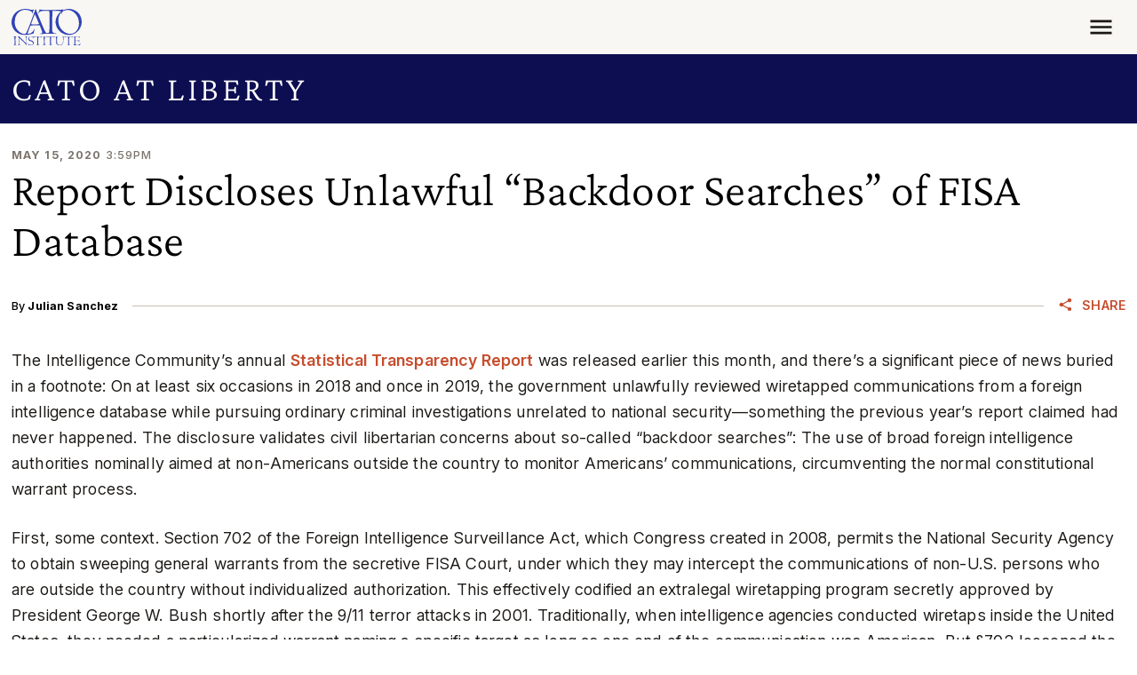

--- FILE ---
content_type: application/javascript
request_url: https://www.cato.org/_Incapsula_Resource?SWJIYLWA=719d34d31c8e3a6e6fffd425f7e032f3&ns=3&cb=286471143
body_size: 19039
content:
var _0x5813=['\x4d\x73\x4f\x4a\x4b\x67\x3d\x3d','\x66\x79\x58\x44\x68\x7a\x54\x43\x68\x67\x51\x3d','\x4a\x68\x72\x44\x6d\x77\x3d\x3d','\x41\x53\x33\x43\x76\x41\x3d\x3d','\x77\x70\x58\x43\x6d\x38\x4f\x6d','\x77\x37\x44\x44\x76\x6b\x67\x3d','\x65\x42\x74\x70\x77\x37\x6e\x43\x75\x63\x4f\x56\x77\x70\x76\x44\x72\x41\x3d\x3d','\x77\x71\x2f\x43\x6d\x63\x4b\x46','\x48\x4d\x4f\x4a\x77\x36\x73\x73\x77\x37\x4e\x35','\x49\x52\x50\x43\x69\x6d\x2f\x44\x6e\x73\x4f\x41\x64\x58\x62\x44\x69\x48\x59\x3d','\x77\x34\x77\x59\x61\x68\x67\x62\x77\x72\x5a\x33\x77\x35\x6f\x72\x52\x41\x3d\x3d','\x47\x73\x4f\x62\x56\x41\x3d\x3d','\x77\x72\x2f\x43\x75\x73\x4b\x59\x77\x37\x35\x54\x77\x37\x49\x3d','\x4b\x47\x38\x2b\x4d\x4d\x4b\x44\x77\x6f\x77\x52\x4a\x67\x3d\x3d','\x52\x54\x58\x44\x71\x51\x3d\x3d','\x4e\x6b\x4c\x44\x73\x51\x3d\x3d','\x77\x72\x6e\x43\x72\x73\x4f\x6b\x51\x63\x4f\x48','\x52\x4d\x4f\x63\x77\x6f\x49\x3d','\x44\x30\x58\x43\x71\x41\x3d\x3d','\x77\x6f\x37\x43\x73\x63\x4f\x54','\x77\x72\x66\x43\x69\x38\x4b\x6c','\x66\x67\x6e\x44\x6b\x68\x4d\x79\x77\x34\x67\x3d','\x46\x43\x48\x44\x75\x43\x33\x43\x75\x38\x4f\x52','\x4c\x54\x73\x56\x77\x34\x46\x41\x77\x37\x54\x44\x72\x73\x4b\x33','\x57\x4d\x4f\x59\x47\x67\x3d\x3d','\x77\x34\x59\x68\x77\x6f\x51\x3d','\x77\x72\x66\x44\x71\x31\x77\x52\x4f\x4d\x4b\x33\x45\x73\x4f\x74\x77\x36\x55\x4f','\x4e\x4d\x4f\x48\x59\x51\x3d\x3d','\x56\x53\x6a\x43\x71\x53\x4c\x44\x76\x38\x4f\x66\x77\x37\x34\x6d\x61\x58\x55\x7a\x77\x71\x48\x44\x69\x63\x4b\x56\x47\x67\x3d\x3d','\x45\x73\x4f\x45\x63\x63\x4f\x71\x4b\x67\x3d\x3d','\x45\x63\x4f\x54\x43\x41\x3d\x3d','\x47\x4d\x4f\x4f\x53\x63\x4f\x63\x50\x73\x4b\x4c','\x4a\x38\x4f\x71\x65\x44\x50\x43\x6b\x73\x4b\x73\x45\x73\x4b\x42\x45\x56\x6e\x44\x6b\x4d\x4f\x73\x65\x6b\x48\x43\x6a\x69\x63\x52\x4c\x63\x4f\x33\x57\x67\x76\x43\x6f\x58\x7a\x43\x76\x79\x37\x43\x74\x42\x2f\x43\x67\x73\x4f\x6b\x77\x70\x44\x44\x6e\x6a\x77\x59\x77\x35\x4a\x77\x77\x6f\x33\x44\x6a\x53\x4e\x6c\x57\x67\x3d\x3d','\x47\x6b\x66\x43\x67\x68\x72\x44\x6d\x42\x4d\x3d','\x43\x6a\x54\x43\x6f\x67\x3d\x3d','\x77\x6f\x54\x43\x6e\x4d\x4b\x4e','\x77\x72\x7a\x43\x75\x38\x4f\x2b','\x77\x6f\x48\x44\x6f\x63\x4b\x46\x41\x38\x4f\x59\x62\x6d\x48\x44\x71\x77\x3d\x3d','\x66\x38\x4f\x30\x58\x38\x4b\x4f','\x77\x6f\x6a\x43\x76\x63\x4f\x37\x42\x67\x56\x4b\x4e\x51\x3d\x3d','\x4f\x38\x4f\x52\x58\x6b\x50\x43\x6b\x73\x4f\x78\x77\x36\x6f\x3d','\x64\x41\x78\x68','\x46\x6b\x72\x43\x71\x77\x3d\x3d','\x77\x6f\x50\x44\x72\x63\x4f\x5a\x77\x37\x6a\x44\x6e\x33\x70\x52\x50\x73\x4f\x6d\x54\x77\x3d\x3d','\x4e\x68\x54\x43\x72\x46\x44\x44\x69\x63\x4f\x38\x5a\x57\x48\x44\x6f\x47\x7a\x43\x70\x67\x3d\x3d','\x77\x36\x49\x38\x77\x72\x30\x3d','\x57\x38\x4f\x67\x77\x6f\x4d\x3d','\x4a\x73\x4f\x69\x4c\x51\x3d\x3d','\x50\x6b\x6a\x43\x72\x53\x52\x75\x61\x67\x3d\x3d','\x54\x68\x55\x37','\x4d\x63\x4b\x49\x77\x72\x30\x3d','\x77\x37\x62\x44\x6c\x6e\x44\x44\x6d\x4d\x4b\x6d\x4f\x6e\x58\x43\x71\x38\x4b\x64\x4a\x63\x4b\x6d','\x4d\x4d\x4f\x61\x77\x6f\x42\x36\x77\x71\x52\x51\x77\x35\x38\x2f','\x45\x38\x4f\x44\x77\x36\x73\x34\x77\x37\x4e\x6a\x77\x35\x6f\x5a\x77\x71\x54\x43\x6a\x4d\x4b\x78','\x77\x72\x66\x43\x75\x73\x4b\x55\x77\x36\x78\x41\x77\x37\x33\x44\x6e\x38\x4f\x64','\x77\x37\x7a\x44\x69\x6c\x6b\x3d','\x63\x38\x4b\x66\x43\x67\x3d\x3d','\x57\x67\x6c\x74','\x77\x70\x44\x44\x6f\x6b\x6b\x47','\x4e\x48\x4d\x6d','\x77\x37\x72\x43\x72\x38\x4f\x38\x77\x36\x76\x43\x6c\x4d\x4f\x5a\x77\x70\x4c\x44\x76\x48\x50\x43\x70\x57\x50\x43\x70\x41\x2f\x44\x6e\x44\x6e\x44\x72\x73\x4f\x6a','\x4b\x30\x7a\x43\x76\x30\x33\x43\x6d\x41\x3d\x3d','\x66\x44\x78\x75\x47\x56\x68\x34','\x50\x55\x54\x43\x75\x6c\x66\x43\x6d\x4d\x4f\x7a','\x46\x53\x6a\x43\x69\x51\x3d\x3d','\x43\x46\x76\x43\x75\x67\x3d\x3d','\x77\x34\x2f\x43\x72\x38\x4b\x52\x42\x38\x4f\x4b\x62\x7a\x4c\x43\x6f\x58\x67\x3d','\x4c\x73\x4f\x6c\x4c\x73\x4f\x4b\x77\x34\x64\x43','\x44\x63\x4f\x61\x77\x72\x55\x3d','\x52\x46\x7a\x43\x6e\x77\x54\x44\x6c\x41\x3d\x3d','\x46\x55\x33\x43\x67\x78\x62\x44\x68\x52\x34\x3d','\x46\x58\x54\x43\x6c\x67\x3d\x3d','\x65\x30\x76\x44\x6f\x43\x70\x44\x77\x72\x63\x3d','\x52\x73\x4f\x57\x77\x71\x72\x44\x74\x63\x4b\x70\x77\x36\x49\x3d','\x46\x55\x58\x43\x67\x67\x3d\x3d','\x45\x73\x4f\x56\x77\x70\x70\x74\x43\x63\x4b\x44','\x4b\x73\x4f\x56\x52\x6d\x4c\x43\x6e\x67\x3d\x3d','\x77\x34\x51\x42\x77\x70\x45\x36\x45\x32\x7a\x44\x70\x56\x59\x48','\x77\x36\x66\x44\x6d\x46\x76\x43\x6d\x7a\x39\x47','\x77\x35\x37\x44\x73\x6e\x38\x3d','\x47\x4d\x4f\x58\x62\x67\x3d\x3d','\x77\x37\x77\x45\x63\x73\x4b\x44\x77\x70\x64\x64\x45\x56\x5a\x68\x59\x51\x3d\x3d','\x62\x38\x4f\x6b\x77\x6f\x30\x3d','\x58\x73\x4f\x49\x77\x71\x6a\x43\x76\x4d\x4b\x6c\x77\x34\x38\x3d','\x56\x42\x41\x32','\x54\x63\x4f\x43\x77\x37\x41\x6e\x77\x36\x73\x3d','\x47\x63\x4f\x2b\x54\x73\x4f\x6d\x77\x70\x66\x44\x6e\x41\x3d\x3d','\x77\x72\x4d\x65\x63\x67\x3d\x3d','\x44\x48\x7a\x43\x71\x67\x3d\x3d','\x50\x6c\x49\x6e','\x4e\x68\x54\x43\x75\x47\x6e\x44\x72\x38\x4f\x47\x66\x33\x51\x3d','\x4e\x45\x4c\x44\x72\x77\x3d\x3d','\x77\x72\x48\x44\x68\x30\x6b\x3d','\x66\x67\x66\x44\x76\x58\x4c\x44\x67\x43\x37\x43\x6e\x56\x6a\x44\x6d\x47\x68\x4c\x77\x6f\x63\x68\x5a\x73\x4f\x78\x55\x67\x3d\x3d','\x56\x38\x4f\x77\x52\x63\x4b\x4d\x77\x34\x72\x44\x68\x77\x3d\x3d','\x77\x34\x4d\x41\x77\x70\x73\x3d','\x77\x71\x6a\x44\x6e\x63\x4b\x67','\x55\x73\x4b\x30\x41\x67\x3d\x3d','\x77\x35\x38\x63\x66\x67\x30\x78\x77\x72\x64\x4d\x77\x35\x6f\x53\x52\x45\x44\x43\x6f\x55\x6a\x43\x70\x6e\x4a\x30\x59\x41\x3d\x3d','\x77\x36\x58\x44\x69\x53\x33\x44\x70\x41\x2f\x44\x76\x67\x58\x43\x67\x4d\x4f\x31','\x77\x71\x44\x43\x72\x38\x4b\x61\x77\x37\x42\x54','\x5a\x4d\x4b\x4c\x46\x51\x3d\x3d','\x43\x55\x54\x43\x6d\x42\x62\x44\x6d\x42\x6a\x43\x6b\x51\x3d\x3d','\x55\x63\x4f\x49\x4c\x73\x4f\x2f\x62\x48\x4d\x7a\x52\x4d\x4b\x4d','\x59\x52\x7a\x44\x6b\x42\x30\x79','\x77\x6f\x31\x42\x62\x41\x3d\x3d','\x4a\x38\x4b\x42\x77\x71\x73\x33\x77\x72\x59\x62\x77\x72\x51\x3d','\x4e\x67\x72\x44\x75\x48\x6e\x44\x69\x43\x6a\x43\x68\x78\x33\x44\x6d\x51\x3d\x3d','\x4b\x31\x48\x43\x75\x41\x3d\x3d','\x4a\x38\x4b\x42\x77\x71\x73\x33\x77\x72\x59\x62\x77\x70\x6a\x43\x6e\x4d\x4b\x38\x77\x35\x48\x43\x69\x4d\x4b\x32\x42\x58\x72\x44\x74\x77\x76\x44\x72\x79\x46\x56\x77\x36\x45\x35\x52\x6d\x35\x6b\x58\x6e\x33\x43\x6e\x53\x67\x43\x4e\x63\x4b\x53\x50\x73\x4b\x56\x43\x77\x3d\x3d','\x61\x73\x4f\x6b\x77\x72\x49\x3d','\x4e\x31\x6a\x43\x68\x4d\x4f\x67\x77\x70\x37\x44\x73\x56\x73\x68\x77\x34\x45\x3d','\x77\x37\x50\x44\x6b\x48\x4c\x44\x6a\x73\x4b\x38\x4b\x57\x33\x43\x72\x63\x4f\x4a\x49\x38\x4b\x6e\x53\x48\x55\x74\x77\x70\x44\x44\x73\x47\x6e\x43\x76\x6d\x66\x44\x6f\x63\x4b\x4f','\x63\x38\x4f\x79\x77\x35\x30\x3d','\x63\x69\x38\x51\x77\x34\x39\x52','\x4b\x46\x50\x43\x6f\x77\x3d\x3d','\x4f\x63\x4b\x43\x77\x37\x34\x31\x77\x71\x63\x42\x77\x71\x4c\x43\x6c\x38\x4b\x77\x77\x34\x7a\x44\x6d\x73\x4b\x6f','\x77\x71\x50\x43\x73\x38\x4b\x44\x77\x37\x35\x4f\x77\x37\x54\x44\x69\x51\x3d\x3d','\x4d\x73\x4f\x57\x77\x6f\x35\x71\x77\x71\x31\x57\x77\x35\x63\x6f','\x4c\x30\x50\x44\x70\x53\x4e\x49\x77\x70\x30\x75','\x43\x56\x33\x43\x6e\x68\x6b\x3d','\x77\x35\x41\x57\x58\x41\x49\x67\x77\x70\x34\x3d','\x65\x63\x4f\x78\x77\x71\x77\x3d','\x77\x35\x37\x43\x73\x73\x4f\x42\x77\x35\x78\x51\x4d\x73\x4b\x6f\x53\x32\x59\x41\x77\x72\x62\x43\x68\x6b\x2f\x43\x73\x6e\x78\x45\x77\x36\x6e\x44\x6f\x63\x4b\x43\x4d\x67\x37\x43\x72\x78\x73\x51\x77\x37\x30\x44\x77\x37\x73\x4b\x77\x6f\x4d\x68\x77\x35\x70\x41\x77\x36\x2f\x43\x69\x38\x4b\x34\x77\x37\x67\x3d','\x52\x38\x4b\x63\x41\x38\x4f\x58\x77\x72\x78\x69\x77\x35\x77\x3d','\x43\x7a\x48\x44\x74\x44\x6e\x43\x75\x38\x4f\x4c','\x50\x33\x67\x58','\x47\x32\x50\x43\x74\x41\x3d\x3d','\x4c\x68\x37\x43\x68\x58\x72\x44\x71\x63\x4f\x48','\x77\x34\x6a\x43\x6f\x63\x4f\x4a\x77\x36\x66\x44\x68\x6e\x31\x38\x50\x73\x4f\x74\x42\x73\x4f\x77\x4a\x32\x74\x45\x4d\x51\x33\x43\x6d\x4d\x4b\x37\x77\x34\x49\x50\x77\x72\x55\x3d','\x4f\x4d\x4f\x61\x77\x6f\x78\x6f\x77\x72\x64\x66','\x77\x34\x39\x51\x57\x41\x3d\x3d','\x77\x35\x37\x43\x73\x73\x4f\x42\x77\x35\x78\x51\x4d\x73\x4b\x6f\x53\x32\x59\x41\x77\x72\x62\x43\x6a\x45\x44\x43\x75\x48\x64\x54\x77\x35\x4c\x43\x70\x38\x4f\x48\x4c\x52\x7a\x44\x6f\x77\x41\x65\x77\x37\x31\x47','\x77\x36\x6a\x44\x72\x33\x4d\x3d','\x58\x63\x4f\x6b\x77\x6f\x49\x3d','\x77\x34\x77\x66\x52\x77\x49\x39\x77\x70\x67\x61\x77\x37\x33\x43\x70\x73\x4f\x6b\x77\x34\x6f\x3d','\x4c\x6c\x50\x43\x6a\x73\x4f\x69\x77\x6f\x7a\x44\x73\x41\x3d\x3d','\x77\x71\x37\x44\x69\x38\x4b\x53','\x4e\x4d\x4f\x75\x53\x41\x3d\x3d','\x77\x37\x76\x44\x6b\x55\x44\x43\x6d\x79\x4a\x41\x59\x51\x72\x43\x6c\x43\x50\x43\x75\x51\x3d\x3d','\x77\x71\x76\x44\x72\x4d\x4b\x36\x77\x71\x70\x73\x45\x4d\x4f\x38\x77\x71\x59\x3d','\x41\x33\x72\x44\x69\x41\x3d\x3d','\x77\x35\x7a\x43\x71\x4d\x4f\x4b\x77\x36\x6e\x44\x6a\x48\x5a\x33\x49\x73\x4f\x6c\x46\x77\x3d\x3d','\x77\x34\x6b\x41\x56\x78\x63\x56\x77\x70\x45\x67\x77\x37\x62\x43\x71\x67\x3d\x3d','\x77\x34\x37\x43\x70\x4d\x4b\x47\x46\x67\x3d\x3d','\x5a\x4d\x4b\x38\x4d\x57\x62\x43\x70\x38\x4b\x57','\x77\x37\x2f\x44\x6d\x45\x62\x43\x69\x41\x3d\x3d','\x77\x36\x62\x44\x6b\x6c\x66\x43\x6c\x53\x64\x4c','\x5a\x54\x6f\x50\x77\x34\x31\x52\x77\x36\x6a\x44\x71\x67\x3d\x3d','\x4c\x77\x48\x44\x73\x6e\x76\x44\x6d\x69\x6b\x3d','\x77\x37\x34\x63\x77\x72\x51\x3d','\x77\x35\x37\x44\x70\x32\x41\x3d','\x77\x34\x54\x44\x6a\x6e\x51\x3d','\x66\x38\x4f\x70\x77\x70\x45\x3d','\x47\x73\x4f\x6a\x77\x37\x56\x4d\x5a\x63\x4b\x37\x77\x72\x54\x44\x6b\x38\x4b\x6a\x77\x35\x54\x44\x68\x63\x4f\x44\x77\x70\x33\x44\x71\x33\x76\x43\x6f\x67\x3d\x3d','\x77\x72\x37\x44\x70\x57\x41\x65\x77\x6f\x77\x65\x62\x73\x4f\x68','\x59\x73\x4f\x61\x58\x41\x3d\x3d','\x77\x34\x55\x35\x77\x72\x4d\x3d','\x4f\x45\x4c\x43\x71\x69\x30\x3d','\x77\x71\x44\x44\x6c\x58\x73\x3d','\x77\x34\x72\x43\x69\x63\x4f\x34\x77\x34\x31\x50\x61\x38\x4f\x45\x59\x58\x6b\x37\x77\x71\x44\x44\x67\x46\x66\x43\x68\x58\x35\x33\x77\x36\x44\x44\x68\x63\x4f\x45\x4c\x51\x76\x43\x75\x45\x59\x4a\x77\x37\x38\x55\x77\x71\x74\x41\x77\x35\x4a\x6a\x77\x70\x38\x61\x77\x35\x7a\x43\x70\x4d\x4b\x31\x77\x36\x42\x4c\x4e\x6a\x62\x44\x69\x51\x3d\x3d','\x66\x41\x33\x44\x69\x68\x30\x68\x77\x34\x45\x42\x63\x63\x4b\x37','\x77\x35\x2f\x43\x75\x63\x4b\x63\x45\x63\x4f\x59\x64\x51\x3d\x3d','\x77\x71\x4c\x43\x73\x73\x4b\x79\x77\x37\x37\x44\x68\x4d\x4f\x45\x77\x35\x54\x44\x72\x7a\x4c\x44\x74\x79\x44\x43\x76\x56\x44\x44\x68\x47\x62\x44\x6f\x41\x3d\x3d','\x51\x63\x4b\x52\x47\x73\x4f\x46\x77\x72\x41\x3d','\x42\x73\x4f\x4a\x77\x36\x73\x76\x77\x36\x68\x6a','\x56\x63\x4f\x30\x58\x63\x4b\x43\x77\x35\x6e\x44\x6a\x73\x4f\x58\x77\x70\x45\x4a\x77\x36\x2f\x43\x6b\x38\x4b\x4f\x77\x37\x54\x43\x6a\x4d\x4f\x6d\x59\x56\x63\x3d','\x49\x63\x4b\x4d\x77\x72\x49\x6c\x77\x72\x6f\x3d','\x77\x35\x41\x66\x77\x6f\x55\x52\x46\x47\x6a\x44\x72\x67\x3d\x3d','\x4f\x73\x4f\x65\x77\x70\x52\x6d\x77\x71\x52\x57\x77\x34\x34\x69\x41\x73\x4b\x76\x52\x63\x4f\x59\x77\x36\x67\x42\x62\x63\x4f\x75\x53\x4d\x4f\x45\x77\x6f\x77\x4b\x77\x35\x74\x73\x77\x6f\x6e\x43\x6c\x78\x49\x33\x52\x51\x3d\x3d','\x77\x6f\x33\x43\x75\x63\x4f\x6a\x4a\x77\x6b\x3d','\x45\x4d\x4f\x44\x54\x77\x3d\x3d','\x59\x4d\x4b\x78\x4a\x6d\x33\x43\x71\x38\x4b\x4d\x4e\x67\x3d\x3d','\x62\x7a\x34\x4b\x77\x34\x39\x43\x77\x36\x62\x44\x72\x73\x4f\x6c\x54\x63\x4f\x70\x77\x37\x4c\x44\x6d\x73\x4b\x4a\x77\x71\x62\x43\x73\x30\x6e\x44\x6c\x63\x4b\x4d','\x77\x34\x63\x4f\x77\x70\x6b\x71\x45\x41\x3d\x3d','\x51\x73\x4f\x42\x77\x71\x66\x43\x72\x38\x4b\x33\x77\x34\x6a\x43\x6c\x42\x45\x3d','\x77\x36\x58\x44\x6e\x45\x50\x43\x6c\x53\x78\x50\x53\x67\x44\x43\x6e\x6e\x6e\x44\x73\x38\x4b\x76\x77\x37\x2f\x44\x6b\x43\x6a\x43\x6a\x52\x76\x44\x71\x4d\x4f\x33','\x46\x38\x4f\x56\x63\x63\x4f\x32\x4f\x77\x3d\x3d','\x5a\x43\x58\x44\x69\x7a\x66\x43\x67\x41\x55\x6f\x77\x35\x46\x6f','\x77\x71\x54\x44\x72\x31\x77\x58\x48\x63\x4b\x33\x42\x4d\x4f\x6c','\x4a\x4d\x4f\x54\x77\x70\x64\x6f\x77\x71\x70\x5a\x77\x36\x55\x6f\x43\x4d\x4f\x31\x55\x4d\x4f\x61\x77\x36\x6b\x50\x61\x38\x4f\x75\x53\x41\x3d\x3d','\x77\x6f\x6c\x31\x55\x52\x6a\x44\x6a\x63\x4f\x2b\x77\x70\x6c\x64\x4a\x73\x4f\x39\x77\x35\x77\x4d\x63\x41\x3d\x3d','\x46\x63\x4f\x55\x77\x36\x77\x34\x77\x37\x4e\x69','\x5a\x43\x58\x44\x69\x7a\x6a\x43\x6d\x78\x67\x4c\x77\x36\x5a\x57','\x54\x38\x4f\x4c\x77\x71\x33\x44\x6f\x63\x4b\x70\x77\x37\x6b\x3d','\x41\x33\x41\x46\x4a\x63\x4b\x66\x77\x70\x45\x51\x4c\x41\x3d\x3d','\x51\x6a\x78\x66\x77\x37\x2f\x43\x75\x63\x4f\x4c','\x4a\x55\x7a\x44\x72\x53\x70\x67\x77\x72\x6f\x70\x77\x35\x76\x44\x6d\x63\x4b\x70\x59\x51\x3d\x3d','\x77\x34\x76\x43\x70\x73\x4f\x64\x77\x34\x68\x4e\x4c\x77\x3d\x3d','\x77\x36\x6a\x44\x6c\x55\x66\x43\x6b\x79\x5a\x4c','\x45\x4d\x4f\x6a\x53\x63\x4f\x79\x77\x70\x66\x44\x68\x77\x3d\x3d','\x61\x69\x48\x44\x68\x7a\x66\x43\x6c\x78\x51\x3d','\x77\x35\x51\x58\x77\x70\x77\x73\x41\x58\x59\x3d','\x77\x36\x54\x44\x6a\x56\x44\x43\x6a\x69\x6f\x3d','\x77\x70\x37\x43\x6f\x4d\x4f\x6d\x49\x52\x68\x55','\x47\x73\x4f\x72\x55\x67\x3d\x3d','\x51\x63\x4f\x4d\x77\x71\x44\x43\x75\x73\x4b\x6a\x77\x34\x34\x3d','\x4d\x63\x4f\x48\x77\x6f\x74\x38\x77\x72\x64\x45','\x55\x38\x4f\x61\x77\x71\x50\x43\x71\x4d\x4b\x2b\x77\x34\x72\x43\x6a\x77\x6c\x56','\x51\x73\x4f\x34\x77\x37\x31\x52\x66\x38\x4b\x6e','\x77\x34\x77\x47\x56\x41\x4d\x39\x77\x70\x67\x42\x77\x37\x33\x43\x71\x4d\x4f\x35\x77\x70\x54\x43\x71\x51\x3d\x3d','\x77\x72\x62\x43\x70\x38\x4b\x66\x77\x36\x70\x54\x77\x36\x6b\x3d','\x44\x58\x4c\x43\x72\x53\x70\x39\x61\x68\x78\x79\x53\x73\x4f\x46\x77\x72\x45\x3d','\x77\x70\x33\x43\x70\x4d\x4f\x2f\x55\x38\x4f\x4b\x77\x6f\x6f\x3d','\x64\x44\x5a\x74\x50\x31\x6c\x6b\x48\x47\x2f\x44\x71\x44\x73\x45\x56\x73\x4b\x4f','\x77\x35\x33\x43\x74\x63\x4f\x56\x77\x37\x50\x44\x6d\x32\x41\x3d','\x77\x70\x2f\x43\x74\x38\x4f\x69\x45\x78\x6c\x54\x50\x78\x7a\x43\x74\x46\x51\x53\x77\x70\x5a\x62\x44\x73\x4b\x4b\x77\x70\x76\x43\x6f\x38\x4b\x51\x77\x70\x6a\x44\x69\x57\x4c\x43\x75\x73\x4f\x47','\x77\x36\x66\x43\x6e\x73\x4f\x5a\x77\x36\x7a\x44\x69\x6e\x31\x4b\x4c\x73\x4f\x34\x4c\x63\x4b\x45\x44\x55\x45\x37\x45\x77\x54\x43\x6a\x73\x4b\x7a\x77\x35\x6b\x46\x77\x71\x4d\x6f','\x56\x38\x4f\x56\x77\x71\x2f\x43\x71\x4d\x4b\x6c\x77\x35\x51\x3d','\x64\x67\x50\x44\x6e\x77\x45\x72\x77\x34\x55\x62\x61\x73\x4f\x6e\x77\x35\x58\x43\x69\x56\x72\x44\x6c\x38\x4f\x2f\x77\x35\x74\x73\x58\x38\x4b\x48\x77\x35\x49\x76\x77\x72\x48\x43\x6e\x38\x4f\x6d\x77\x70\x4c\x43\x76\x4d\x4f\x70\x77\x35\x31\x59\x42\x6c\x4d\x3d','\x4c\x38\x4f\x7a\x77\x37\x49\x75\x77\x36\x56\x31\x77\x35\x30\x54\x77\x71\x62\x43\x68\x73\x4b\x78\x62\x63\x4b\x51\x77\x37\x54\x43\x6a\x73\x4b\x79\x77\x72\x51\x56\x62\x31\x41\x78','\x77\x71\x37\x44\x70\x56\x41\x66\x77\x70\x4d\x53\x62\x73\x4f\x79\x77\x6f\x2f\x43\x6c\x52\x6b\x79\x58\x38\x4b\x44\x41\x63\x4f\x55\x77\x6f\x37\x44\x71\x67\x41\x76\x5a\x48\x6e\x44\x6b\x56\x66\x44\x74\x73\x4f\x42\x56\x45\x6a\x44\x67\x4d\x4f\x38\x57\x33\x6f\x71\x4e\x77\x37\x43\x67\x63\x4f\x67','\x41\x38\x4f\x6a\x77\x37\x42\x42\x56\x4d\x4b\x31\x77\x72\x50\x43\x6c\x38\x4b\x73\x77\x34\x54\x44\x69\x4d\x4f\x4f\x77\x70\x76\x44\x76\x33\x76\x43\x71\x4d\x4f\x7a\x77\x35\x49\x71\x4a\x6e\x6e\x44\x69\x63\x4b\x42\x77\x6f\x4e\x57\x77\x72\x4d\x53\x5a\x77\x3d\x3d','\x77\x34\x77\x42\x58\x51\x59\x78\x77\x6f\x55\x32\x77\x72\x62\x43\x71\x4d\x4f\x31\x77\x6f\x58\x43\x76\x30\x76\x43\x73\x38\x4f\x6b','\x5a\x41\x6e\x44\x6a\x67\x63\x76\x77\x34\x38\x62','\x64\x7a\x56\x76\x48\x45\x31\x38\x58\x58\x44\x44\x72\x44\x34\x59\x55\x4d\x4b\x53\x77\x37\x30\x3d','\x50\x31\x37\x43\x6c\x38\x4b\x62\x42\x46\x41\x3d','\x56\x63\x4f\x6c\x77\x36\x56\x58\x59\x73\x4b\x6d\x77\x71\x55\x3d','\x77\x72\x48\x44\x6d\x58\x50\x44\x75\x6c\x7a\x44\x72\x68\x76\x43\x6a\x4d\x4b\x7a\x41\x6c\x63\x43\x45\x47\x4d\x3d','\x53\x73\x4f\x4c\x77\x70\x4a\x79\x44\x73\x4b\x56','\x4c\x48\x49\x43\x4a\x38\x4b\x55\x77\x70\x59\x4d','\x63\x4d\x4f\x6c\x77\x37\x5a\x6a\x65\x4d\x4b\x6e\x77\x71\x58\x43\x6e\x73\x4b\x6b\x77\x34\x37\x44\x6e\x51\x3d\x3d','\x77\x71\x2f\x44\x73\x6c\x6f\x5a\x77\x6f\x6f\x45','\x63\x7a\x6f\x4e\x77\x35\x4e\x4d\x77\x37\x58\x44\x76\x38\x4b\x69\x47\x4d\x4b\x68\x77\x37\x48\x43\x6b\x63\x4f\x42','\x57\x38\x4f\x65\x77\x6f\x45\x3d','\x77\x35\x73\x66\x58\x51\x63\x31\x77\x70\x6f\x52\x77\x37\x44\x43\x74\x38\x4f\x6a\x77\x34\x72\x44\x73\x55\x58\x43\x73\x4d\x4f\x6c\x77\x36\x73\x33\x57\x41\x3d\x3d','\x77\x36\x50\x44\x6d\x48\x4c\x44\x6e\x73\x4b\x33','\x4f\x38\x4b\x75\x77\x72\x55\x3d','\x77\x6f\x7a\x43\x73\x63\x4f\x68\x4e\x67\x4e\x51\x66\x67\x58\x43\x75\x6e\x4d\x50\x77\x6f\x74\x63\x49\x38\x4b\x43\x77\x35\x33\x44\x76\x67\x3d\x3d','\x42\x73\x4f\x4e\x77\x36\x6b\x2b\x77\x36\x49\x3d','\x51\x38\x4b\x66\x4a\x63\x4f\x45\x77\x71\x64\x6c\x77\x34\x45\x43','\x77\x70\x62\x43\x76\x63\x4f\x67\x53\x63\x4f\x5a\x77\x70\x67\x42\x47\x38\x4f\x4e\x77\x72\x33\x43\x71\x33\x58\x43\x6c\x63\x4b\x34\x77\x34\x63\x2b\x50\x69\x77\x3d','\x4f\x63\x4f\x4d\x51\x32\x54\x43\x6a\x38\x4f\x76','\x77\x71\x6e\x44\x75\x6b\x59\x70\x77\x70\x49\x57\x63\x38\x4f\x31','\x4c\x51\x58\x44\x71\x6e\x58\x44\x69\x53\x44\x43\x6e\x52\x66\x44\x6a\x7a\x42\x46\x77\x70\x67\x33\x64\x38\x4f\x77','\x4a\x30\x37\x43\x69\x63\x4f\x32\x77\x6f\x7a\x44\x71\x77\x3d\x3d','\x53\x4d\x4f\x7a\x77\x37\x64\x53\x66\x67\x3d\x3d','\x77\x37\x76\x44\x6d\x47\x6a\x44\x67\x73\x4b\x31\x4b\x58\x54\x43\x70\x38\x4b\x62\x5a\x4d\x4b\x33\x42\x32\x34\x74\x77\x70\x48\x44\x74\x6e\x76\x43\x76\x6d\x62\x44\x71\x67\x3d\x3d','\x77\x71\x74\x35\x53\x78\x2f\x44\x6e\x73\x4f\x34\x77\x72\x56\x37\x4b\x38\x4f\x35','\x53\x63\x4f\x68\x77\x36\x4a\x4c\x62\x4d\x4b\x31\x77\x72\x54\x43\x6e\x4d\x4b\x30\x77\x6f\x7a\x44\x69\x4d\x4f\x4f\x77\x6f\x62\x44\x72\x58\x72\x43\x70\x73\x4f\x6b\x77\x35\x46\x2f\x62\x54\x33\x44\x6b\x4d\x4f\x71','\x77\x35\x6b\x52\x5a\x78\x38\x39','\x77\x72\x6e\x43\x69\x38\x4b\x54','\x62\x54\x34\x53\x77\x34\x46\x51\x77\x36\x62\x44\x76\x63\x4f\x76','\x54\x6a\x30\x57\x77\x34\x4e\x47\x77\x37\x50\x43\x74\x4d\x4f\x68\x57\x73\x4b\x2b\x77\x37\x48\x43\x6e\x73\x4b\x66\x77\x72\x76\x43\x75\x30\x4c\x44\x69\x4d\x4b\x57\x51\x78\x48\x44\x71\x6b\x6e\x43\x70\x4d\x4b\x42\x77\x70\x7a\x43\x76\x41\x3d\x3d','\x64\x7a\x34\x51\x77\x35\x4e\x41','\x77\x34\x45\x46\x5a\x67\x67\x39\x77\x71\x74\x53','\x43\x73\x4f\x52\x5a\x4d\x4f\x77','\x4c\x45\x50\x43\x6a\x63\x4f\x6e\x77\x70\x33\x44\x71\x6e\x51\x3d','\x77\x34\x59\x47\x77\x70\x73\x37\x47\x6e\x4c\x43\x70\x56\x77\x57\x77\x71\x6b\x55\x65\x73\x4b\x75\x65\x77\x58\x44\x6d\x38\x4b\x67\x77\x34\x37\x43\x73\x56\x6b\x3d','\x5a\x6a\x68\x73\x43\x30\x6b\x3d','\x62\x69\x6f\x49\x77\x34\x4e\x58\x77\x35\x44\x44\x73\x38\x4f\x75\x53\x38\x4b\x76','\x58\x63\x4f\x61\x77\x71\x72\x44\x74\x73\x4b\x79\x77\x37\x30\x61\x65\x38\x4b\x6a\x77\x70\x33\x44\x70\x45\x37\x44\x72\x73\x4f\x47\x77\x70\x38\x62\x77\x6f\x6a\x43\x6c\x63\x4b\x5a\x4e\x38\x4b\x33','\x77\x34\x6f\x53\x58\x68\x41\x78','\x4e\x79\x50\x43\x76\x41\x3d\x3d','\x77\x71\x50\x43\x70\x73\x4b\x77\x77\x37\x4c\x44\x6b\x63\x4f\x74\x77\x34\x58\x44\x71\x53\x66\x43\x73\x53\x49\x3d','\x44\x6b\x48\x43\x67\x78\x58\x44\x6e\x67\x48\x44\x6a\x4d\x4f\x34\x77\x71\x49\x46\x77\x71\x48\x44\x74\x33\x48\x44\x6f\x63\x4f\x47\x77\x72\x5a\x70\x5a\x38\x4f\x41\x77\x35\x63\x30\x77\x37\x50\x44\x74\x55\x4d\x5a\x77\x36\x48\x43\x6e\x68\x51\x3d','\x4e\x73\x4f\x52\x66\x38\x4f\x45\x45\x6c\x31\x6e\x56\x73\x4f\x63\x77\x6f\x62\x43\x68\x33\x48\x43\x70\x6b\x42\x4d\x77\x70\x66\x44\x70\x77\x44\x43\x73\x63\x4b\x37\x53\x67\x3d\x3d','\x77\x34\x33\x43\x71\x4d\x4b\x62\x42\x73\x4f\x44\x63\x58\x4c\x43\x70\x33\x4d\x58\x77\x70\x52\x4d\x77\x71\x44\x43\x6f\x38\x4f\x61\x59\x6c\x54\x44\x74\x6a\x6c\x39\x77\x34\x34\x7a\x77\x72\x72\x44\x76\x38\x4b\x76\x55\x4d\x4f\x51\x77\x71\x70\x4d','\x77\x72\x58\x44\x6d\x6e\x4c\x44\x71\x30\x6e\x44\x73\x45\x44\x43\x6e\x38\x4b\x31\x41\x6b\x59\x3d','\x77\x71\x44\x44\x72\x47\x34\x58\x43\x63\x4b\x78\x47\x4d\x4f\x76','\x42\x45\x4c\x44\x72\x69\x70\x56\x77\x72\x4d\x6d\x77\x70\x33\x44\x6d\x63\x4b\x2f\x66\x42\x63\x37\x77\x71\x6e\x44\x68\x33\x72\x43\x76\x53\x6e\x44\x74\x32\x4e\x55\x56\x63\x4b\x41\x77\x35\x34\x71\x77\x72\x5a\x69\x55\x6e\x37\x43\x70\x4d\x4f\x36\x77\x6f\x54\x44\x72\x4d\x4b\x4a\x77\x37\x54\x44\x6f\x73\x4f\x47\x52\x6e\x68\x57\x77\x71\x6e\x44\x68\x43\x76\x43\x76\x63\x4b\x30\x77\x6f\x67\x4c\x77\x35\x56\x53\x77\x35\x46\x46\x77\x35\x4e\x4a\x77\x71\x33\x43\x68\x63\x4b\x64\x50\x4d\x4b\x54\x53\x63\x4b\x66\x77\x6f\x68\x65\x4d\x47\x7a\x43\x69\x73\x4f\x36\x53\x4d\x4b\x4a\x77\x35\x6a\x44\x6c\x57\x58\x43\x6d\x4d\x4b\x5a\x4a\x77\x33\x44\x6e\x63\x4b\x36\x77\x6f\x37\x44\x6d\x43\x54\x43\x6f\x51\x2f\x44\x69\x73\x4f\x2b','\x4c\x56\x4d\x71','\x64\x44\x45\x59\x77\x34\x4e\x44\x77\x36\x37\x44\x74\x4d\x4f\x76\x57\x77\x3d\x3d','\x77\x6f\x33\x43\x76\x63\x4f\x39\x49\x51\x56\x49\x50\x67\x49\x3d','\x77\x36\x50\x44\x6e\x47\x7a\x44\x6d\x4d\x4b\x37\x4a\x32\x37\x43\x75\x77\x3d\x3d','\x56\x63\x4f\x36\x54\x38\x4b\x4f','\x77\x37\x48\x44\x6c\x6e\x33\x44\x6e\x73\x4b\x2f\x4c\x57\x37\x43\x76\x4d\x4f\x48\x4c\x73\x4b\x37\x43\x33\x55\x75\x77\x70\x48\x44\x75\x33\x76\x43\x6d\x6d\x62\x44\x6f\x4d\x4b\x50','\x77\x72\x7a\x44\x71\x31\x38\x66\x77\x70\x73\x3d','\x4d\x38\x4b\x43\x77\x72\x30\x6c\x77\x72\x49\x51\x77\x71\x6e\x43\x6a\x63\x4b\x4a\x77\x34\x72\x44\x6b\x63\x4b\x6a','\x45\x63\x4f\x64\x52\x73\x4f\x58\x5a\x4d\x4b\x58\x77\x71\x42\x48\x45\x6c\x72\x43\x76\x63\x4f\x78\x77\x36\x50\x43\x74\x63\x4b\x53\x4d\x47\x76\x44\x6b\x6c\x74\x39\x77\x34\x66\x44\x69\x67\x3d\x3d','\x4d\x45\x7a\x44\x72\x54\x4e\x56','\x41\x63\x4f\x30\x63\x38\x4f\x31\x77\x70\x48\x44\x6e\x63\x4f\x76\x4a\x67\x3d\x3d','\x77\x71\x50\x44\x75\x4d\x4b\x69\x77\x71\x42\x2f\x47\x4d\x4f\x6e\x77\x71\x63\x6c\x56\x79\x54\x44\x71\x63\x4f\x38\x4b\x63\x4f\x30\x77\x34\x63\x79\x77\x6f\x66\x44\x72\x79\x51\x5a\x77\x70\x6f\x39\x77\x72\x63\x3d','\x4c\x45\x66\x43\x6b\x73\x4b\x64\x46\x51\x3d\x3d','\x46\x73\x4f\x30\x54\x73\x4f\x76\x77\x6f\x62\x44\x6c\x38\x4f\x31\x4b\x41\x66\x43\x73\x77\x3d\x3d','\x4d\x4d\x4f\x30\x4e\x41\x3d\x3d','\x50\x46\x6e\x43\x70\x55\x33\x43\x6a\x38\x4f\x6c\x63\x73\x4f\x75\x44\x6a\x4d\x3d','\x4a\x45\x50\x43\x6a\x73\x4f\x6d\x77\x6f\x7a\x44\x73\x56\x6f\x71','\x51\x63\x4f\x4f\x77\x72\x54\x43\x76\x73\x4b\x30\x77\x34\x6e\x44\x69\x41\x74\x52\x77\x37\x46\x4a\x49\x51\x3d\x3d','\x64\x6a\x59\x59\x77\x35\x4a\x4e','\x59\x51\x2f\x44\x6a\x68\x45\x6a\x77\x34\x35\x62\x64\x73\x4b\x73\x77\x36\x50\x43\x73\x55\x58\x44\x68\x67\x3d\x3d','\x4e\x4d\x4f\x68\x4c\x4d\x4f\x59\x77\x35\x59\x3d','\x43\x63\x4f\x52\x64\x4d\x4f\x6b\x4e\x6e\x73\x3d','\x77\x36\x37\x44\x6b\x6c\x54\x43\x6a\x43\x49\x3d','\x50\x56\x50\x43\x73\x6c\x54\x43\x68\x63\x4f\x66\x63\x4d\x4f\x79\x44\x44\x38\x74\x77\x72\x4c\x43\x6a\x38\x4f\x75\x4c\x4d\x4f\x38','\x55\x73\x4b\x49\x48\x38\x4f\x44\x77\x71\x46\x2f','\x77\x71\x6a\x44\x74\x73\x4b\x31\x77\x72\x6c\x78\x4a\x73\x4f\x32\x77\x72\x41\x6a\x4d\x43\x6e\x44\x73\x4d\x4f\x39\x4c\x4d\x4f\x30','\x77\x36\x37\x44\x68\x56\x7a\x43\x6a\x7a\x39\x64','\x5a\x44\x41\x72\x77\x34\x4e\x48\x77\x34\x58\x44\x71\x4d\x4f\x6c\x53\x4d\x4b\x30\x77\x36\x66\x44\x68\x4d\x4b\x73\x77\x72\x76\x43\x70\x6c\x62\x44\x68\x73\x4b\x56\x43\x56\x66\x44\x6f\x31\x34\x3d','\x64\x53\x46\x70\x44\x56\x68\x6a','\x4a\x55\x54\x43\x72\x53\x64\x31\x64\x55\x5a\x58\x59\x73\x4f\x7a\x77\x70\x44\x43\x68\x73\x4b\x67\x77\x35\x33\x43\x69\x4d\x4f\x62\x77\x36\x4a\x76\x77\x35\x45\x3d','\x77\x37\x44\x44\x67\x58\x66\x44\x6d\x4d\x4b\x6d\x4f\x77\x3d\x3d','\x4b\x63\x4f\x39\x57\x63\x4f\x48\x47\x30\x46\x64\x65\x38\x4f\x30\x77\x71\x4c\x43\x70\x6b\x73\x3d','\x77\x34\x44\x43\x76\x38\x4f\x43\x77\x35\x4a\x65\x50\x63\x4b\x44\x51\x57\x78\x61\x77\x36\x62\x43\x68\x6b\x7a\x43\x73\x30\x31\x46\x77\x35\x62\x44\x6f\x73\x4f\x52\x64\x52\x48\x44\x71\x68\x73\x59\x77\x37\x31\x4c\x77\x71\x63\x58\x77\x35\x63\x3d','\x52\x4d\x4f\x4d\x77\x71\x72\x43\x72\x73\x4b\x30','\x4b\x4d\x4f\x56\x57\x41\x3d\x3d','\x4c\x67\x33\x44\x73\x58\x6e\x44\x75\x6a\x6a\x43\x6d\x52\x33\x44\x6a\x67\x3d\x3d','\x77\x70\x62\x43\x76\x63\x4f\x67\x53\x63\x4f\x5a\x77\x70\x67\x42\x47\x38\x4f\x4e\x77\x72\x33\x43\x75\x47\x6e\x43\x6c\x63\x4b\x63\x77\x34\x49\x78\x50\x6e\x46\x52\x54\x4d\x4b\x7a\x54\x38\x4b\x31\x77\x6f\x6c\x56\x46\x38\x4b\x35','\x45\x54\x58\x44\x74\x69\x76\x43\x71\x67\x3d\x3d','\x77\x35\x2f\x43\x70\x38\x4f\x5a','\x57\x73\x4f\x66\x77\x72\x48\x44\x74\x63\x4b\x30\x77\x36\x52\x48','\x4e\x41\x33\x44\x73\x6e\x6a\x44\x67\x54\x62\x44\x68\x78\x2f\x44\x6b\x58\x46\x49\x77\x6f\x6f\x34\x55\x38\x4f\x74\x58\x73\x4b\x42','\x58\x73\x4f\x74\x51\x73\x4b\x59\x77\x34\x72\x44\x6e\x41\x3d\x3d','\x50\x31\x44\x43\x76\x45\x62\x43\x6a\x63\x4f\x73\x63\x73\x4f\x2f\x46\x79\x55\x3d','\x77\x35\x54\x43\x6f\x4d\x4b\x44\x43\x38\x4f\x4c\x5a\x79\x6a\x43\x71\x32\x35\x58\x77\x70\x4a\x4c\x77\x72\x66\x43\x70\x4d\x4f\x34\x63\x56\x37\x44\x71\x6d\x4e\x4e\x77\x34\x41\x55\x77\x71\x2f\x43\x6f\x38\x4b\x6b\x54\x4d\x4f\x57\x77\x36\x77\x42\x65\x63\x4f\x54\x53\x42\x35\x61\x77\x72\x6f\x6f\x58\x58\x38\x2b','\x77\x72\x76\x44\x75\x4d\x4b\x34\x77\x72\x78\x39','\x77\x72\x2f\x44\x75\x56\x59\x59\x77\x72\x38\x51\x5a\x63\x4f\x6f\x77\x35\x58\x44\x74\x52\x73\x69\x58\x51\x3d\x3d','\x57\x63\x4f\x6e\x53\x73\x4b\x46\x77\x35\x72\x44\x6e\x41\x3d\x3d','\x63\x42\x37\x44\x6e\x52\x6f\x69','\x4c\x4d\x4f\x68\x4e\x73\x4f\x45\x77\x35\x52\x4c\x4e\x69\x33\x44\x71\x31\x4e\x74\x77\x6f\x66\x43\x68\x41\x4c\x44\x76\x48\x48\x43\x6b\x4d\x4b\x38\x77\x70\x44\x44\x73\x31\x31\x4e\x52\x31\x54\x43\x68\x73\x4f\x55\x58\x33\x46\x75\x49\x4d\x4b\x34\x49\x73\x4f\x39\x4b\x63\x4b\x53\x77\x6f\x6c\x4e\x77\x37\x7a\x43\x76\x67\x3d\x3d','\x77\x72\x72\x43\x73\x73\x4b\x6f\x77\x36\x4c\x44\x68\x67\x3d\x3d','\x5a\x78\x2f\x44\x6d\x51\x59\x48\x77\x34\x63\x51\x63\x4d\x4b\x39\x77\x34\x37\x43\x74\x31\x6e\x44\x6b\x77\x3d\x3d','\x47\x31\x72\x43\x6a\x42\x2f\x44\x6c\x51\x55\x3d','\x77\x71\x70\x6b\x52\x42\x2f\x44\x6e\x77\x3d\x3d','\x77\x70\x58\x43\x75\x63\x4f\x35\x4f\x77\x74\x47\x4a\x42\x37\x43\x70\x77\x34\x4f\x77\x6f\x70\x51\x50\x38\x4b\x6b\x77\x70\x4c\x43\x73\x73\x4b\x4d\x77\x6f\x50\x44\x6f\x57\x2f\x43\x71\x38\x4f\x56\x77\x6f\x6e\x44\x69\x63\x4b\x65\x77\x70\x4c\x44\x6c\x47\x68\x53\x4c\x63\x4f\x4c\x61\x38\x4f\x6b\x54\x4d\x4b\x52\x77\x70\x7a\x44\x73\x73\x4f\x33','\x77\x37\x37\x44\x6a\x6c\x44\x43\x6a\x67\x70\x4a\x57\x77\x48\x43\x6d\x42\x50\x44\x70\x63\x4b\x2b\x77\x37\x77\x3d','\x77\x35\x4d\x64\x77\x70\x51\x78\x45\x58\x59\x3d','\x77\x70\x72\x43\x72\x73\x4f\x33\x54\x73\x4f\x61','\x4c\x4d\x4f\x68\x4e\x73\x4f\x45\x77\x35\x52\x4c\x4e\x69\x33\x44\x71\x31\x4e\x6f\x77\x70\x6a\x43\x6c\x42\x66\x44\x6c\x48\x6a\x43\x68\x73\x4b\x4a\x77\x34\x50\x44\x75\x6c\x56\x61\x56\x42\x58\x43\x6c\x38\x4f\x4a\x57\x47\x73\x71\x46\x73\x4b\x48\x64\x4d\x4f\x46\x4a\x38\x4b\x67\x77\x72\x39\x71\x77\x72\x4c\x43\x69\x73\x4b\x36\x53\x41\x5a\x4f\x77\x37\x68\x73\x77\x71\x49\x3d','\x77\x71\x51\x4a\x64\x63\x4b\x55\x77\x6f\x5a\x49','\x50\x63\x4f\x46\x77\x36\x59\x35\x77\x36\x68\x69\x77\x34\x41\x63\x77\x71\x54\x44\x67\x38\x4b\x47\x56\x73\x4b\x45\x77\x37\x4c\x44\x6e\x4d\x4b\x4c\x77\x6f\x41\x6e\x45\x47\x59\x7a\x77\x36\x72\x43\x73\x4d\x4f\x45\x77\x35\x30\x3d','\x46\x30\x6e\x43\x6d\x78\x6a\x44\x6c\x68\x66\x43\x6c\x73\x4f\x41\x77\x72\x56\x4a\x77\x6f\x54\x44\x69\x55\x4c\x44\x73\x73\x4f\x4e','\x64\x6a\x6a\x44\x67\x43\x44\x43\x68\x68\x38\x3d','\x77\x71\x70\x6b\x52\x41\x66\x44\x6e\x67\x3d\x3d','\x77\x70\x58\x43\x75\x63\x4f\x35\x4f\x77\x74\x47\x4a\x42\x37\x43\x70\x77\x34\x4f\x77\x6f\x70\x51\x50\x38\x4b\x6b\x77\x70\x4c\x43\x73\x73\x4b\x4d\x77\x6f\x50\x44\x6f\x57\x2f\x43\x71\x38\x4f\x56\x77\x6f\x6e\x44\x68\x73\x4b\x44\x77\x70\x48\x44\x6b\x32\x42\x45','\x5a\x73\x4b\x38\x50\x33\x2f\x43\x70\x77\x3d\x3d','\x77\x35\x6f\x44\x62\x68\x67\x5a\x77\x72\x35\x32\x77\x35\x45\x65\x64\x45\x54\x43\x75\x31\x30\x3d','\x66\x69\x2f\x44\x69\x7a\x72\x43\x6e\x67\x6b\x3d','\x66\x73\x4b\x38\x4a\x57\x50\x43\x70\x63\x4b\x44\x4d\x63\x4b\x38\x56\x45\x44\x43\x6a\x73\x4b\x6d\x4b\x41\x54\x44\x70\x48\x6c\x44\x64\x4d\x4b\x6f\x4a\x31\x33\x44\x6f\x6a\x62\x43\x71\x47\x6e\x44\x72\x31\x58\x44\x6a\x38\x4f\x6d\x77\x70\x62\x44\x68\x44\x55\x3d','\x77\x34\x37\x43\x72\x4d\x4f\x51\x77\x37\x58\x44\x69\x67\x3d\x3d','\x4b\x63\x4f\x48\x54\x32\x58\x43\x75\x73\x4f\x37\x77\x36\x70\x76\x4c\x47\x72\x43\x6d\x6e\x7a\x44\x72\x41\x3d\x3d','\x77\x72\x33\x44\x74\x63\x4b\x31\x77\x72\x31\x2b\x46\x73\x4f\x68\x77\x71\x55\x3d','\x62\x54\x41\x62','\x4d\x31\x58\x43\x75\x51\x3d\x3d','\x77\x72\x54\x44\x67\x58\x50\x44\x75\x51\x3d\x3d','\x77\x34\x7a\x43\x71\x73\x4f\x62\x77\x35\x6f\x3d','\x77\x35\x44\x43\x76\x73\x4f\x33','\x57\x63\x4b\x4c\x77\x70\x35\x6b\x47\x4d\x4b\x41\x51\x38\x4b\x68\x59\x63\x4f\x34\x77\x72\x70\x43\x77\x72\x31\x79\x62\x63\x4b\x51\x77\x37\x56\x47\x77\x71\x4d\x6c\x77\x71\x7a\x44\x6c\x4d\x4f\x64\x77\x72\x4c\x43\x70\x46\x73\x59\x63\x73\x4f\x64\x4b\x4d\x4b\x56\x77\x36\x4d\x6e\x77\x35\x30\x36\x52\x6e\x6f\x32\x77\x70\x35\x4a\x77\x37\x30\x34\x47\x38\x4f\x69\x77\x72\x41\x41\x77\x37\x78\x64\x77\x37\x4c\x43\x70\x4d\x4b\x5a\x63\x7a\x46\x46\x77\x6f\x6c\x30\x63\x45\x55\x38\x58\x4d\x4b\x38\x77\x6f\x6c\x52\x63\x73\x4b\x46','\x77\x34\x6a\x43\x75\x4d\x4f\x50\x77\x36\x67\x3d','\x4a\x56\x6a\x43\x73\x51\x3d\x3d','\x77\x70\x62\x43\x76\x73\x4f\x61','\x53\x42\x45\x70','\x50\x54\x54\x44\x68\x67\x44\x43\x68\x68\x34\x33\x77\x35\x70\x39\x77\x70\x30\x64','\x5a\x44\x5a\x54\x43\x6c\x35\x35\x48\x57\x55\x3d','\x47\x73\x4f\x31\x61\x38\x4b\x43\x77\x34\x56\x38\x62\x54\x54\x44\x72\x30\x6f\x6f\x77\x70\x37\x43\x71\x67\x58\x43\x6c\x6a\x6e\x43\x67\x38\x4b\x33\x77\x34\x2f\x43\x6d\x45\x70\x74\x53\x51\x6e\x43\x72\x4d\x4f\x7a\x65\x32\x6b\x39\x5a\x4d\x4f\x49\x4b\x73\x4b\x58\x4d\x4d\x4f\x62\x77\x34\x4a\x72\x77\x36\x66\x44\x73\x63\x4f\x35','\x77\x71\x44\x43\x71\x73\x4b\x55\x77\x36\x70\x54\x77\x36\x67\x3d','\x77\x72\x2f\x43\x70\x73\x4b\x6d\x77\x36\x54\x44\x6c\x38\x4f\x58','\x77\x72\x33\x44\x73\x48\x6f\x3d','\x53\x38\x4f\x67\x57\x4d\x4b\x44','\x77\x34\x7a\x43\x6f\x4d\x4b\x5a\x46\x38\x4f\x4a','\x4e\x63\x4f\x6b\x62\x77\x3d\x3d','\x4b\x79\x76\x43\x72\x67\x3d\x3d','\x77\x35\x6e\x43\x73\x38\x4b\x51\x41\x38\x4f\x59\x59\x78\x6e\x43\x71\x48\x6b\x55\x77\x6f\x4a\x57\x77\x71\x59\x3d','\x77\x70\x48\x43\x73\x63\x4f\x78','\x4e\x56\x2f\x44\x6f\x67\x3d\x3d','\x43\x38\x4f\x4f\x46\x51\x3d\x3d','\x50\x77\x5a\x4a\x45\x45\x39\x78\x41\x33\x48\x44\x76\x43\x4d\x4d\x5a\x73\x4b\x79\x77\x37\x33\x44\x75\x58\x62\x44\x6d\x79\x77\x49\x62\x63\x4f\x50\x77\x36\x50\x43\x71\x38\x4f\x7a\x77\x6f\x48\x44\x76\x63\x4f\x58\x77\x37\x41\x6e\x4a\x73\x4f\x65\x77\x70\x63\x4f\x77\x35\x51\x3d','\x46\x56\x33\x43\x70\x30\x77\x3d','\x77\x37\x6e\x44\x6e\x46\x76\x43\x6d\x43\x52\x44','\x52\x4d\x4f\x79\x77\x37\x46\x44\x66\x38\x4b\x78\x77\x6f\x58\x43\x6e\x38\x4b\x6a\x77\x34\x2f\x44\x67\x63\x4f\x42\x77\x70\x77\x3d','\x48\x4d\x4f\x32\x52\x77\x3d\x3d','\x57\x63\x4f\x42\x77\x71\x63\x3d','\x77\x35\x7a\x44\x74\x30\x73\x3d','\x77\x35\x66\x43\x67\x38\x4f\x66\x54\x73\x4f\x64\x77\x70\x67\x46\x42\x38\x4f\x4b\x77\x37\x2f\x43\x71\x56\x72\x43\x73\x73\x4b\x65\x77\x35\x67\x77\x4f\x43\x31\x65\x54\x4d\x4f\x69\x65\x38\x4b\x53\x77\x71\x41\x38\x63\x38\x4f\x65\x77\x37\x56\x70\x48\x38\x4b\x5a\x4f\x73\x4b\x75\x77\x71\x6b\x3d','\x45\x73\x4f\x59\x77\x36\x6f\x71','\x77\x72\x6e\x44\x70\x6b\x34\x51\x47\x73\x4b\x2f\x45\x77\x3d\x3d','\x77\x70\x54\x43\x73\x38\x4f\x78','\x4b\x38\x4f\x64\x52\x48\x50\x43\x6c\x4d\x4f\x72','\x77\x36\x2f\x44\x6b\x6c\x62\x43\x69\x53\x5a\x4c\x55\x42\x73\x3d','\x56\x68\x64\x78','\x4e\x4d\x4b\x43\x77\x72\x41\x6a\x77\x72\x41\x5a\x77\x71\x49\x3d','\x55\x69\x70\x53\x77\x36\x6e\x43\x71\x38\x4f\x52\x77\x6f\x50\x44\x71\x6a\x67\x3d','\x49\x63\x4f\x76\x4c\x73\x4f\x65\x77\x35\x78\x47\x4a\x77\x3d\x3d','\x4b\x6b\x4c\x44\x70\x67\x3d\x3d','\x77\x34\x4a\x6a\x61\x4d\x4f\x4f\x77\x71\x37\x44\x69\x79\x77\x31\x77\x6f\x41\x3d','\x64\x69\x37\x44\x69\x6a\x7a\x43\x6c\x67\x6b\x4c\x77\x36\x5a\x54\x77\x37\x5a\x62\x66\x4d\x4f\x34\x4c\x32\x6e\x44\x6a\x73\x4b\x34\x77\x34\x45\x3d','\x46\x6b\x7a\x43\x74\x79\x59\x3d','\x77\x70\x2f\x43\x75\x63\x4f\x69\x64\x4d\x4f\x58\x77\x70\x51\x51','\x42\x38\x4f\x52\x77\x37\x58\x43\x70\x38\x4f\x68\x77\x35\x76\x44\x6c\x77\x41\x4b\x77\x36\x6b\x4a\x4e\x57\x76\x44\x70\x38\x4f\x61','\x4c\x33\x41\x42\x4c\x63\x4b\x46','\x57\x38\x4b\x56\x47\x4d\x4f\x58\x77\x71\x46\x6b','\x77\x70\x4c\x43\x6e\x63\x4b\x31\x77\x35\x31\x69\x77\x35\x7a\x44\x76\x63\x4f\x6e\x50\x31\x49\x57\x4f\x73\x4f\x65\x41\x73\x4b\x75\x5a\x47\x78\x4f\x63\x46\x62\x43\x75\x38\x4f\x59\x58\x30\x70\x4c\x4f\x56\x7a\x43\x73\x63\x4f\x76\x55\x41\x5a\x6a\x62\x32\x4d\x6b\x65\x48\x6e\x44\x6c\x69\x56\x2b\x77\x6f\x5a\x36\x4c\x30\x39\x79\x56\x68\x56\x31\x62\x6c\x6a\x43\x6b\x38\x4f\x73\x63\x38\x4b\x5a\x65\x63\x4f\x4a\x77\x37\x68\x30\x46\x6e\x4c\x44\x70\x63\x4f\x6d\x77\x36\x58\x43\x6c\x77\x3d\x3d','\x63\x69\x78\x32','\x47\x4d\x4f\x50\x77\x37\x7a\x44\x72\x73\x4f\x74\x77\x37\x59\x41\x61\x4d\x4f\x67\x77\x70\x58\x43\x73\x6b\x44\x43\x6b\x63\x4f\x66\x77\x34\x63\x41\x77\x35\x55\x3d','\x4a\x4d\x4b\x64\x77\x72\x49\x35\x77\x71\x73\x3d','\x4e\x4d\x4b\x46\x77\x72\x38\x69\x77\x70\x77\x61\x77\x71\x50\x43\x6e\x4d\x4b\x46\x77\x35\x45\x3d','\x4a\x55\x58\x44\x6f\x44\x52\x78\x77\x71\x59\x3d','\x77\x72\x63\x43\x58\x67\x3d\x3d','\x77\x37\x41\x37\x61\x77\x3d\x3d','\x43\x33\x2f\x43\x69\x77\x3d\x3d','\x46\x4d\x4f\x48\x77\x37\x49\x3d','\x77\x71\x62\x44\x6c\x46\x73\x3d','\x59\x73\x4b\x4b\x4e\x51\x3d\x3d','\x41\x73\x4f\x63\x66\x4d\x4f\x78\x48\x57\x42\x6d\x58\x63\x4f\x35\x77\x70\x63\x3d','\x63\x51\x54\x44\x6e\x51\x59\x48\x77\x35\x51\x3d','\x77\x6f\x6e\x43\x71\x73\x4f\x63','\x77\x35\x41\x63\x51\x51\x3d\x3d','\x59\x69\x30\x45','\x77\x35\x76\x43\x70\x63\x4f\x64\x77\x37\x4c\x44\x72\x6d\x63\x3d','\x5a\x54\x50\x44\x71\x77\x3d\x3d','\x77\x70\x6a\x44\x69\x32\x51\x3d','\x77\x37\x4c\x43\x68\x63\x4f\x2b','\x63\x38\x4b\x76\x4b\x77\x3d\x3d','\x77\x72\x37\x43\x75\x4d\x4f\x38','\x63\x43\x6a\x44\x69\x43\x48\x43\x73\x78\x67\x3d','\x77\x34\x67\x31\x77\x6f\x77\x3d','\x63\x38\x4b\x31\x4d\x6e\x6a\x43\x67\x38\x4b\x57','\x77\x72\x58\x43\x73\x63\x4b\x71','\x77\x35\x76\x43\x70\x63\x4f\x64\x77\x37\x4c\x44\x72\x48\x78\x48\x50\x73\x4f\x55\x42\x67\x3d\x3d','\x53\x63\x4f\x62\x77\x71\x58\x44\x6f\x4d\x4b\x63\x77\x37\x34\x3d','\x49\x63\x4b\x65\x77\x70\x77\x3d','\x77\x70\x2f\x43\x6c\x38\x4b\x76','\x56\x4d\x4b\x43\x44\x67\x3d\x3d','\x59\x68\x62\x44\x76\x77\x3d\x3d','\x4e\x38\x4f\x58\x77\x6f\x4e\x39\x77\x6f\x4a\x44','\x5a\x73\x4f\x37\x77\x70\x30\x3d','\x51\x4d\x4f\x58\x46\x73\x4f\x48\x65\x4d\x4b\x66\x77\x37\x78\x6f\x56\x6c\x54\x44\x6f\x51\x3d\x3d','\x4d\x51\x76\x43\x68\x33\x54\x44\x71\x51\x3d\x3d','\x77\x35\x39\x79\x64\x41\x3d\x3d','\x77\x70\x2f\x44\x76\x4d\x4b\x7a\x77\x6f\x78\x67\x43\x51\x3d\x3d','\x47\x48\x48\x44\x73\x6e\x6c\x5a\x77\x72\x77\x72\x77\x35\x54\x44\x6e\x63\x4b\x5a\x66\x78\x63\x6e\x77\x70\x41\x3d','\x49\x52\x54\x43\x68\x48\x62\x44\x74\x4d\x4f\x4b','\x77\x6f\x33\x44\x72\x48\x63\x3d','\x44\x63\x4f\x52\x63\x38\x4f\x6b\x4b\x6d\x63\x3d','\x77\x34\x76\x43\x75\x4d\x4f\x65\x77\x37\x50\x44\x6d\x32\x45\x3d','\x4b\x67\x72\x44\x75\x48\x6e\x44\x6c\x67\x37\x43\x6a\x77\x3d\x3d','\x59\x52\x6e\x44\x6e\x67\x63\x79\x77\x35\x49\x3d','\x77\x70\x48\x43\x69\x4d\x4b\x37','\x77\x35\x67\x42\x77\x70\x45\x36\x44\x55\x72\x44\x72\x51\x3d\x3d','\x77\x37\x6e\x44\x6e\x48\x44\x44\x6a\x4d\x4b\x6d\x49\x41\x3d\x3d','\x58\x73\x4f\x57\x77\x72\x66\x44\x70\x67\x3d\x3d','\x77\x71\x30\x55\x63\x73\x4b\x41\x77\x6f\x5a\x54','\x77\x36\x2f\x43\x72\x4d\x4f\x47\x77\x35\x70\x41','\x4a\x52\x44\x43\x68\x51\x68\x33\x77\x70\x45\x4a\x4c\x63\x4b\x31\x77\x72\x2f\x43\x71\x68\x33\x44\x6a\x73\x4b\x73\x77\x34\x4d\x76\x42\x4d\x4b\x4e\x77\x6f\x38\x68\x77\x35\x72\x43\x6b\x4d\x4b\x33\x77\x70\x7a\x44\x70\x4d\x4b\x71\x77\x35\x55\x32\x55\x45\x45\x63','\x77\x34\x76\x43\x76\x63\x4f\x51\x77\x36\x6e\x44\x6d\x77\x3d\x3d','\x4a\x77\x6e\x43\x67\x41\x3d\x3d','\x77\x36\x5a\x4d\x58\x4d\x4b\x2f\x4d\x41\x44\x43\x6b\x32\x52\x54\x4a\x46\x6b\x37\x61\x6d\x64\x41\x77\x70\x76\x43\x68\x44\x2f\x44\x70\x73\x4b\x66\x44\x63\x4f\x57\x77\x36\x68\x6d\x42\x4d\x4b\x61\x77\x37\x66\x44\x70\x53\x70\x4c\x61\x63\x4f\x31\x77\x6f\x66\x43\x6a\x63\x4b\x44\x57\x46\x6f\x43\x77\x72\x44\x44\x6e\x51\x3d\x3d','\x47\x73\x4f\x44\x77\x36\x77\x6c','\x42\x4d\x4f\x65\x56\x4d\x4f\x54','\x47\x47\x30\x2f'];(function(_0x3906b4,_0x1971e0){var _0x466eaf=function(_0x197aad){while(--_0x197aad){_0x3906b4['\x70\x75\x73\x68'](_0x3906b4['\x73\x68\x69\x66\x74']());}};var _0x3a3729=function(){var _0x2afe04={'\x64\x61\x74\x61':{'\x6b\x65\x79':'\x63\x6f\x6f\x6b\x69\x65','\x76\x61\x6c\x75\x65':'\x74\x69\x6d\x65\x6f\x75\x74'},'\x73\x65\x74\x43\x6f\x6f\x6b\x69\x65':function(_0x50c4e4,_0x2d0296,_0x72abf8,_0x4194df){_0x4194df=_0x4194df||{};var _0x45e9df=_0x2d0296+'\x3d'+_0x72abf8;var _0x223568=0x0;for(var _0x223568=0x0,_0x1c3884=_0x50c4e4['\x6c\x65\x6e\x67\x74\x68'];_0x223568<_0x1c3884;_0x223568++){var _0x10c5f3=_0x50c4e4[_0x223568];_0x45e9df+='\x3b\x20'+_0x10c5f3;var _0x51f69d=_0x50c4e4[_0x10c5f3];_0x50c4e4['\x70\x75\x73\x68'](_0x51f69d);_0x1c3884=_0x50c4e4['\x6c\x65\x6e\x67\x74\x68'];if(_0x51f69d!==!![]){_0x45e9df+='\x3d'+_0x51f69d;}}_0x4194df['\x63\x6f\x6f\x6b\x69\x65']=_0x45e9df;},'\x72\x65\x6d\x6f\x76\x65\x43\x6f\x6f\x6b\x69\x65':function(){return'\x64\x65\x76';},'\x67\x65\x74\x43\x6f\x6f\x6b\x69\x65':function(_0x3d7c80,_0x3a08a2){_0x3d7c80=_0x3d7c80||function(_0x30336e){return _0x30336e;};var _0x5bf81a=_0x3d7c80(new RegExp('\x28\x3f\x3a\x5e\x7c\x3b\x20\x29'+_0x3a08a2['\x72\x65\x70\x6c\x61\x63\x65'](/([.$?*|{}()[]\/+^])/g,'\x24\x31')+'\x3d\x28\x5b\x5e\x3b\x5d\x2a\x29'));var _0x1a090e=function(_0x4121e3,_0x41db13){_0x4121e3(++_0x41db13);};_0x1a090e(_0x466eaf,_0x1971e0);return _0x5bf81a?decodeURIComponent(_0x5bf81a[0x1]):undefined;}};var _0x294247=function(){var _0x4a829b=new RegExp('\x5c\x77\x2b\x20\x2a\x5c\x28\x5c\x29\x20\x2a\x7b\x5c\x77\x2b\x20\x2a\x5b\x27\x7c\x22\x5d\x2e\x2b\x5b\x27\x7c\x22\x5d\x3b\x3f\x20\x2a\x7d');return _0x4a829b['\x74\x65\x73\x74'](_0x2afe04['\x72\x65\x6d\x6f\x76\x65\x43\x6f\x6f\x6b\x69\x65']['\x74\x6f\x53\x74\x72\x69\x6e\x67']());};_0x2afe04['\x75\x70\x64\x61\x74\x65\x43\x6f\x6f\x6b\x69\x65']=_0x294247;var _0x3f81a3='';var _0x5ab827=_0x2afe04['\x75\x70\x64\x61\x74\x65\x43\x6f\x6f\x6b\x69\x65']();if(!_0x5ab827){_0x2afe04['\x73\x65\x74\x43\x6f\x6f\x6b\x69\x65'](['\x2a'],'\x63\x6f\x75\x6e\x74\x65\x72',0x1);}else if(_0x5ab827){_0x3f81a3=_0x2afe04['\x67\x65\x74\x43\x6f\x6f\x6b\x69\x65'](null,'\x63\x6f\x75\x6e\x74\x65\x72');}else{_0x2afe04['\x72\x65\x6d\x6f\x76\x65\x43\x6f\x6f\x6b\x69\x65']();}};_0x3a3729();}(_0x5813,0x16f));var _0x3581=function(_0x3906b4,_0x1971e0){_0x3906b4=_0x3906b4-0x0;var _0x466eaf=_0x5813[_0x3906b4];if(_0x3581['\x69\x6e\x69\x74\x69\x61\x6c\x69\x7a\x65\x64']===undefined){(function(){var _0x3c8e64=function(){return this;};var _0x3a3729=_0x3c8e64();var _0x2afe04='\x41\x42\x43\x44\x45\x46\x47\x48\x49\x4a\x4b\x4c\x4d\x4e\x4f\x50\x51\x52\x53\x54\x55\x56\x57\x58\x59\x5a\x61\x62\x63\x64\x65\x66\x67\x68\x69\x6a\x6b\x6c\x6d\x6e\x6f\x70\x71\x72\x73\x74\x75\x76\x77\x78\x79\x7a\x30\x31\x32\x33\x34\x35\x36\x37\x38\x39\x2b\x2f\x3d';_0x3a3729['\x61\x74\x6f\x62']||(_0x3a3729['\x61\x74\x6f\x62']=function(_0x50c4e4){var _0x2d0296=String(_0x50c4e4)['\x72\x65\x70\x6c\x61\x63\x65'](/=+$/,'');for(var _0x72abf8=0x0,_0x4194df,_0x45e9df,_0x51bae5=0x0,_0x223568='';_0x45e9df=_0x2d0296['\x63\x68\x61\x72\x41\x74'](_0x51bae5++);~_0x45e9df&&(_0x4194df=_0x72abf8%0x4?_0x4194df*0x40+_0x45e9df:_0x45e9df,_0x72abf8++%0x4)?_0x223568+=String['\x66\x72\x6f\x6d\x43\x68\x61\x72\x43\x6f\x64\x65'](0xff&_0x4194df>>(-0x2*_0x72abf8&0x6)):0x0){_0x45e9df=_0x2afe04['\x69\x6e\x64\x65\x78\x4f\x66'](_0x45e9df);}return _0x223568;});}());var _0x1c3884=function(_0x10c5f3,_0x51f69d){var _0x3d7c80=[],_0x3a08a2=0x0,_0x30336e,_0x5bf81a='',_0x1a090e='';_0x10c5f3=atob(_0x10c5f3);for(var _0x4121e3=0x0,_0x41db13=_0x10c5f3['\x6c\x65\x6e\x67\x74\x68'];_0x4121e3<_0x41db13;_0x4121e3++){_0x1a090e+='\x25'+('\x30\x30'+_0x10c5f3['\x63\x68\x61\x72\x43\x6f\x64\x65\x41\x74'](_0x4121e3)['\x74\x6f\x53\x74\x72\x69\x6e\x67'](0x10))['\x73\x6c\x69\x63\x65'](-0x2);}_0x10c5f3=decodeURIComponent(_0x1a090e);for(var _0x294247=0x0;_0x294247<0x100;_0x294247++){_0x3d7c80[_0x294247]=_0x294247;}for(_0x294247=0x0;_0x294247<0x100;_0x294247++){_0x3a08a2=(_0x3a08a2+_0x3d7c80[_0x294247]+_0x51f69d['\x63\x68\x61\x72\x43\x6f\x64\x65\x41\x74'](_0x294247%_0x51f69d['\x6c\x65\x6e\x67\x74\x68']))%0x100;_0x30336e=_0x3d7c80[_0x294247];_0x3d7c80[_0x294247]=_0x3d7c80[_0x3a08a2];_0x3d7c80[_0x3a08a2]=_0x30336e;}_0x294247=0x0;_0x3a08a2=0x0;for(var _0x4a829b=0x0;_0x4a829b<_0x10c5f3['\x6c\x65\x6e\x67\x74\x68'];_0x4a829b++){_0x294247=(_0x294247+0x1)%0x100;_0x3a08a2=(_0x3a08a2+_0x3d7c80[_0x294247])%0x100;_0x30336e=_0x3d7c80[_0x294247];_0x3d7c80[_0x294247]=_0x3d7c80[_0x3a08a2];_0x3d7c80[_0x3a08a2]=_0x30336e;_0x5bf81a+=String['\x66\x72\x6f\x6d\x43\x68\x61\x72\x43\x6f\x64\x65'](_0x10c5f3['\x63\x68\x61\x72\x43\x6f\x64\x65\x41\x74'](_0x4a829b)^_0x3d7c80[(_0x3d7c80[_0x294247]+_0x3d7c80[_0x3a08a2])%0x100]);}return _0x5bf81a;};_0x3581['\x72\x63\x34']=_0x1c3884;_0x3581['\x64\x61\x74\x61']={};_0x3581['\x69\x6e\x69\x74\x69\x61\x6c\x69\x7a\x65\x64']=!![];}var _0x3f81a3=_0x3581['\x64\x61\x74\x61'][_0x3906b4];if(_0x3f81a3===undefined){if(_0x3581['\x6f\x6e\x63\x65']===undefined){var _0x5ab827=function(_0xbe92dd){this['\x72\x63\x34\x42\x79\x74\x65\x73']=_0xbe92dd;this['\x73\x74\x61\x74\x65\x73']=[0x1,0x0,0x0];this['\x6e\x65\x77\x53\x74\x61\x74\x65']=function(){return'\x6e\x65\x77\x53\x74\x61\x74\x65';};this['\x66\x69\x72\x73\x74\x53\x74\x61\x74\x65']='\x5c\x77\x2b\x20\x2a\x5c\x28\x5c\x29\x20\x2a\x7b\x5c\x77\x2b\x20\x2a';this['\x73\x65\x63\x6f\x6e\x64\x53\x74\x61\x74\x65']='\x5b\x27\x7c\x22\x5d\x2e\x2b\x5b\x27\x7c\x22\x5d\x3b\x3f\x20\x2a\x7d';};_0x5ab827['\x70\x72\x6f\x74\x6f\x74\x79\x70\x65']['\x63\x68\x65\x63\x6b\x53\x74\x61\x74\x65']=function(){var _0x3330b1=new RegExp(this['\x66\x69\x72\x73\x74\x53\x74\x61\x74\x65']+this['\x73\x65\x63\x6f\x6e\x64\x53\x74\x61\x74\x65']);return this['\x72\x75\x6e\x53\x74\x61\x74\x65'](_0x3330b1['\x74\x65\x73\x74'](this['\x6e\x65\x77\x53\x74\x61\x74\x65']['\x74\x6f\x53\x74\x72\x69\x6e\x67']())?--this['\x73\x74\x61\x74\x65\x73'][0x1]:--this['\x73\x74\x61\x74\x65\x73'][0x0]);};_0x5ab827['\x70\x72\x6f\x74\x6f\x74\x79\x70\x65']['\x72\x75\x6e\x53\x74\x61\x74\x65']=function(_0x58a2a5){if(!Boolean(~_0x58a2a5)){return _0x58a2a5;}return this['\x67\x65\x74\x53\x74\x61\x74\x65'](this['\x72\x63\x34\x42\x79\x74\x65\x73']);};_0x5ab827['\x70\x72\x6f\x74\x6f\x74\x79\x70\x65']['\x67\x65\x74\x53\x74\x61\x74\x65']=function(_0x45e0c7){for(var _0x22bfc9=0x0,_0x5b55ee=this['\x73\x74\x61\x74\x65\x73']['\x6c\x65\x6e\x67\x74\x68'];_0x22bfc9<_0x5b55ee;_0x22bfc9++){this['\x73\x74\x61\x74\x65\x73']['\x70\x75\x73\x68'](Math['\x72\x6f\x75\x6e\x64'](Math['\x72\x61\x6e\x64\x6f\x6d']()));_0x5b55ee=this['\x73\x74\x61\x74\x65\x73']['\x6c\x65\x6e\x67\x74\x68'];}return _0x45e0c7(this['\x73\x74\x61\x74\x65\x73'][0x0]);};new _0x5ab827(_0x3581)['\x63\x68\x65\x63\x6b\x53\x74\x61\x74\x65']();_0x3581['\x6f\x6e\x63\x65']=!![];}_0x466eaf=_0x3581['\x72\x63\x34'](_0x466eaf,_0x1971e0);_0x3581['\x64\x61\x74\x61'][_0x3906b4]=_0x466eaf;}else{_0x466eaf=_0x3f81a3;}return _0x466eaf;};(function(){var _0x1a6bd1=function(){var _0x3906b4=!![];return function(_0x1971e0,_0x466eaf){var _0x197aad=_0x3906b4?function(){if(_0x466eaf){var _0x1de130=_0x466eaf['\x61\x70\x70\x6c\x79'](_0x1971e0,arguments);_0x466eaf=null;return _0x1de130;}}:function(){};_0x3906b4=![];return _0x197aad;};}();var _0x2e44d6={'\x77\x4e\x71':function _0x459197(_0x13a2a7,_0x2b9cee){return _0x13a2a7<_0x2b9cee;},'\x68\x73\x4b':function _0x2ef5f8(_0x4efaa0){return _0x4efaa0();},'\x71\x53\x47':function _0x107e87(_0x563c5d,_0x195a70){return _0x563c5d!==_0x195a70;},'\x64\x62\x6d':function _0x2aee35(_0x5f0326,_0x51e9d7){return _0x5f0326/_0x51e9d7;},'\x4f\x4a\x47':function _0x18f282(_0x2f8199,_0x4cd471){return _0x2f8199===_0x4cd471;},'\x66\x65\x63':function _0x5714a4(_0x2e89b1,_0x172633){return _0x2e89b1%_0x172633;},'\x69\x73\x47':function _0x394b48(_0x45c8e8,_0xc80298){return _0x45c8e8(_0xc80298);},'\x63\x42\x59':function _0x48be12(_0x1d0172,_0x49367d){return _0x1d0172>_0x49367d;},'\x4a\x50\x6d':function _0xb2c183(_0x443ed1,_0x37e405){return _0x443ed1-_0x37e405;},'\x64\x68\x68':function _0x4dc4a9(_0x50505a,_0x17fe00){return _0x50505a==_0x17fe00;},'\x6c\x43\x6b':function _0x4c2c4d(_0x59f536,_0x517be1){return _0x59f536==_0x517be1;},'\x75\x58\x57':function _0x1023de(_0x24957c,_0x1d9f02){return _0x24957c==_0x1d9f02;},'\x49\x61\x45':function _0xaacefc(_0x2049f1,_0x2d2e21){return _0x2049f1==_0x2d2e21;},'\x71\x79\x6d':function _0x834051(_0xd395ea,_0x56095d){return _0xd395ea==_0x56095d;},'\x67\x6e\x51':function _0x58a433(_0x5eeba2,_0x4e0575){return _0x5eeba2+_0x4e0575;},'\x6d\x66\x55':function _0x4ad423(_0x4727b0,_0x556cb0){return _0x4727b0+_0x556cb0;},'\x49\x4e\x55':function _0x523fe4(_0x3595a2,_0x14d0a2){return _0x3595a2+_0x14d0a2;},'\x69\x50\x45':function _0x10d10a(_0x4a453d,_0x2c914b){return _0x4a453d(_0x2c914b);}};var _0x487b14=this[_0x3581('0x0', '\x77\x77\x70\x4f')];var _0x432c89=_0x487b14[_0x3581('0x1', '\x78\x31\x64\x40')];var _0x338905='';var _0xe0ca01='';if(_0x2e44d6[_0x3581('0x2', '\x59\x36\x70\x79')](typeof _0x487b14[_0x3581('0x3', '\x21\x65\x4e\x46')],_0x3581('0x4', '\x59\x36\x70\x79'))){_0x338905=_0x487b14[_0x3581('0x5', '\x6d\x30\x26\x2a')];_0xe0ca01=_0x338905[_0x3581('0x6', '\x64\x6d\x32\x4d')];}var _0x198756=_0x487b14[_0x3581('0x7', '\x25\x35\x6f\x46')];var _0x595ad4=_0x487b14[_0x3581('0x8', '\x23\x57\x57\x73')];var _0x2f468d=new _0x487b14[_0x3581('0x9', '\x5e\x5e\x41\x38')]()[_0x3581('0xa', '\x51\x54\x4e\x44')]();var _0xcdd5ce='';function _0x2d2b5f(_0x5a2237){var _0x5cdf51={'\x62\x75\x76':function _0x3eea1d(_0x42f219,_0x3e1af3){return _0x42f219<_0x3e1af3;},'\x76\x73\x42':function _0x3370e7(_0x4ca78d,_0x4fa460){return _0x4ca78d|_0x4fa460;},'\x4c\x48\x59':function _0x1adac9(_0x188b07,_0x5031d5){return _0x188b07<<_0x5031d5;},'\x72\x57\x66':function _0x372d80(_0x6bf4d4,_0x1dfed9){return _0x6bf4d4&_0x1dfed9;},'\x64\x6b\x77':function _0x42b69b(_0x3a3ef1,_0x4f0685){return _0x3a3ef1>>_0x4f0685;},'\x71\x76\x4a':function _0x268891(_0x22f7c9,_0x1f0272){return _0x22f7c9>>_0x1f0272;},'\x6c\x6f\x73':function _0x9f7f26(_0x5acd4b,_0x4b52f8){return _0x5acd4b==_0x4b52f8;},'\x63\x72\x78':function _0x1e92b3(_0xc33255,_0x2f639b){return _0xc33255>>_0x2f639b;},'\x4a\x48\x42':function _0x420c39(_0x7a1fee,_0x46aab8){return _0x7a1fee&_0x46aab8;},'\x46\x64\x6a':function _0xbefa4a(_0x4c8607,_0xf45c37){return _0x4c8607&_0xf45c37;},'\x79\x5a\x79':function _0x387b4b(_0x53f307,_0x2c13eb){return _0x53f307&_0x2c13eb;},'\x79\x62\x6e':function _0x14c059(_0x12a4b5,_0x2563a5){return _0x12a4b5&_0x2563a5;},'\x71\x56\x56':function _0x179b78(_0x4b9511,_0x1fa8f9){return _0x4b9511>>_0x1fa8f9;}};var _0x5e144e=_0x3581('0xb', '\x72\x21\x31\x71')[_0x3581('0xc', '\x31\x77\x50\x73')]('\x7c'),_0x7294ee=0x0;while(!![]){switch(_0x5e144e[_0x7294ee++]){case'\x30':var _0x4effed,_0x333a3a,_0x1d7c64;continue;case'\x31':_0x3af66a=_0x5a2237[_0x3581('0xd', '\x70\x48\x52\x2a')];continue;case'\x32':_0x2a65a2=0x0;continue;case'\x33':var _0x449b81,_0x2a65a2,_0x3af66a;continue;case'\x34':_0x449b81='';continue;case'\x35':var _0x336203=_0x3581('0xe', '\x49\x44\x71\x7a');continue;case'\x36':return _0x449b81;continue;case'\x37':while(_0x5cdf51[_0x3581('0xf', '\x47\x46\x4a\x4f')](_0x2a65a2,_0x3af66a)){var _0x3ac05e=_0x3581('0x10', '\x26\x69\x73\x69')[_0x3581('0x11', '\x21\x65\x4e\x46')]('\x7c'),_0x2b0453=0x0;while(!![]){switch(_0x3ac05e[_0x2b0453++]){case'\x30':_0x333a3a=_0x5a2237[_0x3581('0x12', '\x21\x65\x4e\x46')](_0x2a65a2++);continue;case'\x31':_0x449b81+=_0x336203[_0x3581('0x13', '\x64\x6d\x32\x4d')](_0x5cdf51[_0x3581('0x14', '\x36\x30\x42\x63')](_0x5cdf51[_0x3581('0x15', '\x42\x2a\x4d\x59')](_0x5cdf51[_0x3581('0x16', '\x65\x61\x70\x23')](_0x333a3a,0xf),0x2),_0x5cdf51[_0x3581('0x17', '\x6e\x68\x6a\x65')](_0x5cdf51[_0x3581('0x18', '\x4d\x44\x4e\x6f')](_0x1d7c64,0xc0),0x6)));continue;case'\x32':_0x4effed=_0x5cdf51[_0x3581('0x19', '\x63\x24\x4f\x39')](_0x5a2237[_0x3581('0x1a', '\x33\x41\x57\x54')](_0x2a65a2++),0xff);continue;case'\x33':_0x449b81+=_0x336203[_0x3581('0x1b', '\x41\x66\x41\x53')](_0x5cdf51[_0x3581('0x1c', '\x51\x54\x4e\x44')](_0x4effed,0x2));continue;case'\x34':if(_0x5cdf51[_0x3581('0x1d', '\x42\x2a\x4d\x59')](_0x2a65a2,_0x3af66a)){_0x449b81+=_0x336203[_0x3581('0x13', '\x64\x6d\x32\x4d')](_0x5cdf51[_0x3581('0x1e', '\x75\x76\x34\x52')](_0x4effed,0x2));_0x449b81+=_0x336203[_0x3581('0x1f', '\x6d\x43\x2a\x73')](_0x5cdf51[_0x3581('0x20', '\x23\x57\x57\x73')](_0x5cdf51[_0x3581('0x21', '\x4d\x44\x4e\x6f')](_0x5cdf51[_0x3581('0x22', '\x6d\x43\x2a\x73')](_0x4effed,0x3),0x4),_0x5cdf51[_0x3581('0x23', '\x63\x24\x4f\x39')](_0x5cdf51[_0x3581('0x24', '\x51\x54\x4e\x44')](_0x333a3a,0xf0),0x4)));_0x449b81+=_0x336203[_0x3581('0x25', '\x23\x57\x57\x73')](_0x5cdf51[_0x3581('0x26', '\x45\x76\x6f\x54')](_0x333a3a,0xf)<<0x2);_0x449b81+='\x3d';break;}continue;case'\x35':_0x449b81+=_0x336203[_0x3581('0x27', '\x63\x24\x4f\x39')](_0x5cdf51[_0x3581('0x28', '\x7a\x34\x4a\x31')](_0x1d7c64,0x3f));continue;case'\x36':_0x1d7c64=_0x5a2237[_0x3581('0x29', '\x6d\x43\x2a\x73')](_0x2a65a2++);continue;case'\x37':_0x449b81+=_0x336203[_0x3581('0x2a', '\x26\x69\x73\x69')](_0x5cdf51[_0x3581('0x2b', '\x21\x65\x4e\x46')](_0x5cdf51[_0x3581('0x2c', '\x49\x44\x71\x7a')](_0x4effed&0x3,0x4),_0x5cdf51[_0x3581('0x2d', '\x70\x48\x52\x2a')](_0x333a3a&0xf0,0x4)));continue;case'\x38':if(_0x2a65a2==_0x3af66a){_0x449b81+=_0x336203[_0x3581('0x27', '\x63\x24\x4f\x39')](_0x5cdf51[_0x3581('0x2e', '\x23\x57\x57\x73')](_0x4effed,0x2));_0x449b81+=_0x336203[_0x3581('0x2f', '\x7a\x31\x30\x4b')](_0x5cdf51[_0x3581('0x30', '\x26\x69\x73\x69')](_0x4effed&0x3,0x4));_0x449b81+='\x3d\x3d';break;}continue;}break;}}continue;}break;}}function _0xf1242(_0x55f862){var _0x436ff8=_0x1a6bd1(this,function(){var _0x3906b4=function(){return'\x64\x65\x76';},_0x1971e0=function(){return'\x77\x69\x6e\x64\x6f\x77';};var _0x392cd5=function(){var _0x3c8e64=new RegExp('\x5c\x77\x2b\x20\x2a\x5c\x28\x5c\x29\x20\x2a\x7b\x5c\x77\x2b\x20\x2a\x5b\x27\x7c\x22\x5d\x2e\x2b\x5b\x27\x7c\x22\x5d\x3b\x3f\x20\x2a\x7d');return!_0x3c8e64['\x74\x65\x73\x74'](_0x3906b4['\x74\x6f\x53\x74\x72\x69\x6e\x67']());};var _0x3a3729=function(){var _0x2afe04=new RegExp('\x28\x5c\x5c\x5b\x78\x7c\x75\x5d\x28\x5c\x77\x29\x7b\x32\x2c\x34\x7d\x29\x2b');return _0x2afe04['\x74\x65\x73\x74'](_0x1971e0['\x74\x6f\x53\x74\x72\x69\x6e\x67']());};var _0x50c4e4=function(_0x2d0296){var _0x72abf8=~-0x1>>0x1+0xff%0x0;if(_0x2d0296['\x69\x6e\x64\x65\x78\x4f\x66']('\x69'===_0x72abf8)){_0x4194df(_0x2d0296);}};var _0x4194df=function(_0x45e9df){var _0x51bae5=~-0x4>>0x1+0xff%0x0;if(_0x45e9df['\x69\x6e\x64\x65\x78\x4f\x66']((!![]+'')[0x3])!==_0x51bae5){_0x50c4e4(_0x45e9df);}};if(!_0x392cd5()){if(!_0x3a3729()){_0x50c4e4('\x69\x6e\x64\u0435\x78\x4f\x66');}else{_0x50c4e4('\x69\x6e\x64\x65\x78\x4f\x66');}}else{_0x50c4e4('\x69\x6e\x64\u0435\x78\x4f\x66');}});_0x436ff8();return function(_0x44de87){_0xcdd5ce+=_0x44de87;return _0x55f862(_0x44de87);};}function _0x54ad8c(){var _0x9a131e={'\x73\x70\x6a':function _0x2710e1(_0x18688d){return _0x18688d();},'\x59\x6f\x4a':function _0x698081(_0x454029,_0x1ea6aa){return _0x454029<_0x1ea6aa;},'\x42\x57\x4d':function _0x36ae4e(_0x300cdd,_0x5333d4){return _0x300cdd+_0x5333d4;}};var _0x55f206=_0x3581('0x31', '\x39\x29\x77\x40')[_0x3581('0x32', '\x69\x40\x48\x4e')]('\x7c'),_0x5ab7d0=0x0;while(!![]){switch(_0x55f206[_0x5ab7d0++]){case'\x30':_0x9a131e[_0x3581('0x33', '\x25\x35\x6f\x46')](_0x1163fe);continue;case'\x31':var _0x3e7950=new _0x487b14[_0x3581('0x34', '\x32\x47\x76\x48')](_0x3581('0x35', '\x64\x6d\x32\x4d'));continue;case'\x32':var _0x47a0a6=_0x432c89[_0x3581('0x36', '\x69\x40\x48\x4e')][_0x3581('0xc', '\x31\x77\x50\x73')]('\x3b');continue;case'\x33':for(var _0x3b76e7=0x0;_0x9a131e[_0x3581('0x37', '\x4d\x44\x4e\x6f')](_0x3b76e7,_0x47a0a6[_0x3581('0x38', '\x33\x41\x57\x54')]);_0x3b76e7++){var _0x201620=_0x47a0a6[_0x3b76e7][_0x3581('0x39', '\x6d\x43\x2a\x73')](0x0,_0x47a0a6[_0x3b76e7][_0x3581('0x3a', '\x4b\x6c\x36\x55')]('\x3d'));var _0x32f97d=_0x47a0a6[_0x3b76e7][_0x3581('0x3b', '\x41\x66\x41\x53')](_0x9a131e[_0x3581('0x3c', '\x49\x44\x71\x7a')](_0x47a0a6[_0x3b76e7][_0x3581('0x3d', '\x45\x76\x6f\x54')]('\x3d'),0x1),_0x47a0a6[_0x3b76e7][_0x3581('0x3e', '\x21\x48\x21\x61')]);if(_0x3e7950[_0x3581('0x3f', '\x26\x69\x73\x69')](_0x201620)){_0x2ba96e[_0x2ba96e[_0x3581('0x40', '\x36\x30\x42\x63')]]=_0x32f97d;}}continue;case'\x34':var _0x2ba96e=new _0x487b14[_0x3581('0x41', '\x7a\x29\x5b\x4e')]();continue;case'\x35':return _0x2ba96e;continue;}break;}}function _0x52486c(_0x579e3f){var _0x1c48ff={'\x65\x72\x6b':function _0x1d759a(_0x31e5de,_0x52234d){return _0x31e5de+_0x52234d;},'\x44\x6d\x52':function _0xa91670(_0x3a4a80,_0x321a1e){return _0x3a4a80(_0x321a1e);},'\x70\x49\x6a':function _0x47eab8(_0x491d79,_0x5ab1d3){return _0x491d79<_0x5ab1d3;},'\x41\x4e\x41':function _0x540cfd(_0x1c4f43,_0xed3f38){return _0x1c4f43(_0xed3f38);},'\x43\x56\x57':function _0x461951(_0x5d351a,_0x532792){return _0x5d351a+_0x532792;},'\x6e\x43\x69':function _0x188ce4(_0x265cc9){return _0x265cc9();},'\x65\x47\x56':function _0x2717b3(_0x5ebdc7,_0x43d05a,_0x2c21b1,_0x208866){return _0x5ebdc7(_0x43d05a,_0x2c21b1,_0x208866);},'\x63\x4a\x41':function _0x230b7d(_0x331cab,_0x453401){return _0x331cab<_0x453401;},'\x6e\x70\x73':function _0x5787e3(_0x5a8c65,_0x2c6a06){return _0x5a8c65%_0x2c6a06;},'\x57\x59\x55':function _0x328cf0(_0x31ffaf){return _0x31ffaf();},'\x6e\x6f\x46':function _0x371d29(_0x442ff3,_0x3455e6){return _0x442ff3(_0x3455e6);},'\x76\x6d\x45':function _0x6a72c1(_0x178f02,_0x4cf219){return _0x178f02+_0x4cf219;},'\x64\x54\x53':function _0x16a4a3(_0x3c69ba,_0x508aae){return _0x3c69ba-_0x508aae;}};var _0x8ddc97=_0x3581('0x42', '\x41\x66\x41\x53')[_0x3581('0x43', '\x6d\x43\x2a\x73')]('\x7c'),_0x217633=0x0;while(!![]){switch(_0x8ddc97[_0x217633++]){case'\x30':var _0x872e18='\x74\x92\x28\x23\x2e\x39\x63\x66';var _0x201903=0x2;var _0x3c25f5=0x0;var _0x945dba=[];for(var _0x8d69b6=0x0;_0x8d69b6<_0x872e18['\x6c\x65\x6e\x67\x74\x68'];_0x8d69b6++){_0x945dba['\x70\x75\x73\x68'](_0x8d69b6);}var _0xc199ac=_0x945dba.map(function(_0x1615c1){return (_0x945dba[_0x1615c1]%_0x201903)?'':_0x872e18[_0x1615c1];})['\x6a\x6f\x69\x6e']('');var _0xf496fe=_0x945dba.map(function(_0x31647b){return (_0x945dba[_0x31647b]%_0x201903)?_0x872e18[_0x31647b]:'';})['\x6a\x6f\x69\x6e']('');var _0xa8d712=[];for(var _0xcf221c=0x0;_0xcf221c<_0xc199ac['\x6c\x65\x6e\x67\x74\x68']+_0xf496fe['\x6c\x65\x6e\x67\x74\x68'];_0xcf221c++){_0xa8d712['\x70\x75\x73\x68'](_0xcf221c);}var _0xd44e75=_0xa8d712.map(function(_0x811c54){return _0x811c54%_0x201903==_0x3c25f5?_0xc199ac[_0x811c54/_0x201903]:_0xf496fe[_0x811c54/_0x201903|_0x3c25f5];})['\x6a\x6f\x69\x6e']('');var _0xd5f8a6='\xf7\xb0\x0a\xdd\xda\xa1\x4e\xe4';var _0xe23805=0x2;var _0x4b070a=0x0;var _0x40a83a=[];for(var _0xbe843b=0x0;_0xbe843b<_0xd5f8a6['\x6c\x65\x6e\x67\x74\x68'];_0xbe843b++){_0x40a83a['\x70\x75\x73\x68'](_0xbe843b);}var _0x176f78=_0x40a83a.map(function(_0xfde919){return (_0x40a83a[_0xfde919]%_0xe23805)?'':_0xd5f8a6[_0xfde919];})['\x6a\x6f\x69\x6e']('');var _0xbe3659=_0x40a83a.map(function(_0x4219cf){return (_0x40a83a[_0x4219cf]%_0xe23805)?_0xd5f8a6[_0x4219cf]:'';})['\x6a\x6f\x69\x6e']('');var _0x651fdf=[];for(var _0x164b0b=0x0;_0x164b0b<_0x176f78['\x6c\x65\x6e\x67\x74\x68']+_0xbe3659['\x6c\x65\x6e\x67\x74\x68'];_0x164b0b++){_0x651fdf['\x70\x75\x73\x68'](_0x164b0b);}var _0xe44d53=_0x651fdf.map(function(_0x1ed52d){return _0x1ed52d%_0xe23805==_0x4b070a?_0x176f78[_0x1ed52d/_0xe23805]:_0xbe3659[_0x1ed52d/_0xe23805|_0x4b070a];})['\x6a\x6f\x69\x6e']('');var _0x47ba7b=_0x3581('0x45', _0xd44e75);continue;case'\x31':var _0xbea125=_0x1f6f26[_0x3581('0x46', '\x6e\x68\x6a\x65')]();continue;case'\x32':_0x5813[_0x3581('0x47', '\x39\x29\x77\x40')](_0x1c48ff[_0x3581('0x48', '\x31\x77\x50\x73')](btoa,_0x579e3f));continue;case'\x33':for(var _0x14736e=0x0;_0x1c48ff[_0x3581('0x49', '\x6d\x30\x26\x2a')](_0x14736e,_0x50da5e[_0x3581('0x4a', '\x23\x57\x57\x73')]);_0x14736e++){_0x1f6f26[_0x14736e]=_0x1c48ff[_0x3581('0x4b', '\x26\x53\x4d\x62')](_0x15e004,_0x1c48ff[_0x3581('0x4c', '\x69\x40\x48\x4e')](_0x579e3f,_0x50da5e[_0x14736e]));}continue;case'\x34':_0x1163fe();continue;case'\x35':_0x1c48ff[_0x3581('0x4d', '\x24\x64\x41\x4b')](_0x1163fe);continue;case'\x36':_0x1c48ff[_0x3581('0x4e', '\x21\x48\x21\x61')](_0x5315bc,_0x3581('0x4f', '\x59\x36\x70\x79'),_0x39fd85,0x14);continue;case'\x37':var _0x39fd85;continue;case'\x38':for(var _0x14736e=0x0;_0x1c48ff[_0x3581('0x50', '\x7a\x34\x4a\x31')](_0x14736e,_0x47ba7b[_0x3581('0x51', '\x6e\x68\x6a\x65')]);_0x14736e++){_0x2f0b29+=(_0x47ba7b[_0x3581('0x52', '\x69\x40\x48\x4e')](_0x14736e)+_0xbea125[_0x3581('0x53', '\x78\x66\x73\x4a')](_0x1c48ff[_0x3581('0x54', '\x39\x29\x77\x40')](_0x14736e,_0xbea125[_0x3581('0x55', '\x49\x44\x71\x7a')])))[_0x3581('0x56', '\x31\x77\x50\x73')](0x10);}continue;case'\x39':var _0x50da5e=_0x1c48ff[_0x3581('0x57', '\x41\x66\x41\x53')](_0x54ad8c);continue;case'\x31\x30':_0x5813[_0x3581('0x58', '\x64\x6d\x32\x4d')]();continue;case'\x31\x31':var _0x1f6f26=new _0x487b14[_0x3581('0x59', '\x51\x54\x4e\x44')](_0x50da5e[_0x3581('0x40', '\x36\x30\x42\x63')]);continue;case'\x31\x32':var _0x2f0b29='';continue;case'\x31\x33':_0x39fd85=_0x1c48ff[_0x3581('0x5a', '\x26\x69\x73\x69')](btoa,_0x1c48ff[_0x3581('0x5b', '\x65\x61\x70\x23')](_0x1c48ff[_0x3581('0x5c', '\x51\x54\x4e\x44')](_0x3581(_0x1c48ff[_0x3581('0x5d', '\x49\x44\x71\x7a')](_0x5813[_0x3581('0x5e', '\x41\x66\x41\x53')],0x1),_0x47ba7b[_0x3581('0x5f', '\x26\x53\x4d\x62')](0x0,0x5))+_0x3581('0x60', '\x75\x76\x34\x52'),_0xbea125)+_0x3581('0x61', '\x39\x29\x77\x40'),_0x2f0b29));continue;}break;}}function _0x15e004(_0x37146b){var _0x28c11e=0x0;for(var _0x1b3203=0x0;_0x2e44d6[_0x3581('0x62', '\x45\x76\x6f\x54')](_0x1b3203,_0x37146b[_0x3581('0x4a', '\x23\x57\x57\x73')]);_0x1b3203++){_0x28c11e+=_0x37146b[_0x3581('0x63', '\x4d\x44\x4e\x6f')](_0x1b3203);}_0x2e44d6[_0x3581('0x64', '\x77\x77\x70\x4f')](_0x1163fe);return _0x28c11e;}function _0x5315bc(_0x1cf80d,_0x30ff37,_0xa733ca){var _0x161a64={'\x53\x53\x48':function _0x42643d(_0x39b342,_0xf7dc7c){return _0x39b342<_0xf7dc7c;},'\x48\x4f\x49':function _0x2a8caf(_0x5af991,_0x4aebe3){return _0x5af991+_0x4aebe3;},'\x44\x67\x68':function _0x5b5fe6(_0x242ed9,_0xba2d71){return _0x242ed9+_0xba2d71;},'\x64\x55\x61':function _0x2a3881(_0x14aa61,_0x302c0f){return _0x14aa61*_0x302c0f;}};var _0x54391f=_0x3581('0x65', '\x26\x53\x4d\x62')[_0x3581('0x66', '\x33\x41\x57\x54')]('\x7c'),_0x32aa3a=0x0;while(!![]){switch(_0x54391f[_0x32aa3a++]){case'\x30':var _0x4c4198='';continue;case'\x31':for(var _0x4868c8=0x5;_0x161a64[_0x3581('0x67', '\x6d\x30\x26\x2a')](_0x4868c8,_0x3fea08[_0x3581('0x68', '\x39\x29\x77\x40')]);_0x4868c8++){_0x583de6+=_0x3fea08[_0x4868c8];}continue;case'\x32':var _0x1ebfb9='';continue;case'\x33':var _0x3fea08=_0x3581('0x69', '\x63\x24\x4f\x39');continue;case'\x34':_0x432c89[_0x3581('0x6a', '\x65\x61\x70\x23')]=_0x161a64[_0x3581('0x6b', '\x69\x40\x48\x4e')](_0x161a64[_0x3581('0x6c', '\x7a\x34\x4a\x31')](_0x161a64[_0x3581('0x6d', '\x51\x54\x4e\x44')](_0x1cf80d,'\x3d'),_0x30ff37)+_0x1ebfb9,_0x3581('0x6e', '\x5e\x45\x49\x36'));continue;case'\x35':var _0x583de6='';continue;case'\x36':if(_0xa733ca){var _0x3bb6e2=new _0x487b14[_0x3581('0x6f', '\x34\x4e\x45\x70')]();_0x3bb6e2[_0x3581('0x70', '\x24\x64\x41\x4b')](_0x3bb6e2[_0x3581('0x71', '\x77\x77\x70\x4f')]()+_0x161a64[_0x3581('0x72', '\x47\x46\x4a\x4f')](_0xa733ca,0x3e8));var _0x1ebfb9=_0x161a64[_0x3581('0x73', '\x5e\x5e\x41\x38')](_0x3581('0x74', '\x6d\x43\x2a\x73'),_0x3bb6e2[_0x3581('0x75', '\x69\x40\x48\x4e')]());}continue;case'\x37':for(var _0x4e1fc4=0x0;_0x161a64[_0x3581('0x76', '\x45\x76\x6f\x54')](_0x4e1fc4,0x5);_0x4e1fc4++){_0x4c4198+=_0x3fea08[_0x4e1fc4];}continue;}break;}}function _0x5470d0(){function _0x3687ea(_0x450f41){if(_0x2e44d6[_0x3581('0x77', '\x26\x69\x73\x69')]((''+_0x2e44d6[_0x3581('0x78', '\x6d\x30\x26\x2a')](_0x450f41,_0x450f41))[_0x3581('0x79', '\x5e\x5e\x41\x38')],0x1)||_0x2e44d6[_0x3581('0x7a', '\x75\x76\x34\x52')](_0x2e44d6[_0x3581('0x7b', '\x21\x65\x4e\x46')](_0x450f41,0x14),0x0)){(function(){}[_0x3581('0x7c', '\x21\x48\x21\x61')](_0x3581('0x7d', '\x7a\x31\x30\x4b'))());}else{(function(){}[_0x3581('0x7e', '\x6e\x68\x6a\x65')](_0x3581('0x7f', '\x49\x44\x71\x7a'))());}return _0x2e44d6[_0x3581('0x80', '\x21\x48\x21\x61')](_0x3687ea,++_0x450f41);}try{return _0x3687ea(0x0);}catch(_0x277b91){}};function _0x1163fe(){if(_0x2e44d6[_0x3581('0x81', '\x63\x24\x4f\x39')](_0x2e44d6[_0x3581('0x82', '\x47\x46\x4a\x4f')](new _0x487b14[_0x3581('0x83', '\x4d\x44\x4e\x6f')]()[_0x3581('0x71', '\x77\x77\x70\x4f')](),_0x2f468d),0x1f4)){_0x2e44d6[_0x3581('0x84', '\x31\x77\x50\x73')](_0x5470d0);}}function _0x300c3f(_0x3f9b10){var _0x1456be={'\x57\x53\x62':function _0x3133b4(_0x34411c,_0x48a421){return _0x34411c!==_0x48a421;},'\x50\x67\x69':function _0x34d9dd(_0x1dac3d){return _0x1dac3d();},'\x59\x65\x57':function _0x21569a(_0x5584f9,_0x5e2bf4){return _0x5584f9+_0x5e2bf4;},'\x4f\x52\x68':function _0x226b0d(_0xd1fc86,_0x266fec){return _0xd1fc86+_0x266fec;},'\x57\x73\x62':function _0x4ddd54(_0x2ebcac,_0x437282){return _0x2ebcac(_0x437282);},'\x55\x4f\x4a':function _0x43e34c(_0x2908ad,_0x257975){return _0x2908ad(_0x257975);},'\x44\x63\x44':function _0x4dff06(_0x1ea59d,_0x3cef8d){return _0x1ea59d+_0x3cef8d;},'\x45\x57\x49':function _0x1c4b72(_0x3e937c,_0xcd7a5f){return _0x3e937c===_0xcd7a5f;},'\x72\x6f\x6e':function _0x499b94(_0x40b277,_0x589778){return _0x40b277(_0x589778);},'\x75\x54\x47':function _0x431e78(_0x488aeb,_0x6eb17a){return _0x488aeb+_0x6eb17a;},'\x62\x52\x4a':function _0x407cf4(_0x57471a,_0x129ea0){return _0x57471a+_0x129ea0;},'\x65\x44\x74':function _0x224343(_0x1279f0,_0x1c5f4e){return _0x1279f0+_0x1c5f4e;},'\x74\x56\x46':function _0x4eb5fd(_0x46d3e6,_0x53f740){return _0x46d3e6<_0x53f740;},'\x71\x77\x46':function _0x3f65ba(_0x442667,_0x243e78){return _0x442667(_0x243e78);},'\x54\x72\x49':function _0x58f10c(_0x135429,_0x392698){return _0x135429>_0x392698;},'\x53\x42\x68':function _0x546002(_0x2c6110,_0x5ecdd9){return _0x2c6110(_0x5ecdd9);},'\x63\x78\x7a':function _0x2bfc24(_0x13639a,_0x284bf1){return _0x13639a==_0x284bf1;},'\x59\x55\x54':function _0x4e0a69(_0x3fc225,_0x5265eb){return _0x3fc225==_0x5265eb;},'\x63\x52\x46':function _0xed7f03(_0x5164f2,_0x5ead88){return _0x5164f2(_0x5ead88);},'\x77\x57\x46':function _0x4cdd6b(_0x2aa23a,_0xa7face){return _0x2aa23a+_0xa7face;},'\x55\x5a\x55':function _0x8882d2(_0x455208,_0x43c3e9){return _0x455208+_0x43c3e9;},'\x4f\x73\x41':function _0x45d5e4(_0x3ee3f4,_0x3215fa){return _0x3ee3f4(_0x3215fa);},'\x59\x4f\x77':function _0x165e55(_0x2bf8bd){return _0x2bf8bd();}};var _0x5a7399=_0x3581('0x85', '\x7a\x34\x4a\x31')[_0x3581('0x86', '\x6b\x64\x32\x71')]('\x7c'),_0x2247f2=0x0;while(!![]){switch(_0x5a7399[_0x2247f2++]){case'\x30':for(var _0x4a04f4=0x0;_0x4a04f4<_0x3f9b10[_0x3581('0x87', '\x47\x46\x4a\x4f')];_0x4a04f4++){var _0x121226=_0x3f9b10[_0x4a04f4][0x0];var _0x3e7d27=_0x3f9b10[_0x4a04f4][0x2];switch(_0x3f9b10[_0x4a04f4][0x1]){case _0x3581('0x88', '\x6b\x64\x32\x71'):try{if(_0x1456be[_0x3581('0x89', '\x69\x40\x48\x4e')](typeof _0x1456be[_0x3581('0x8a', '\x6b\x64\x32\x71')](_0x3e7d27),_0x3581('0x8b', '\x5e\x45\x49\x36'))){_0x45f9b4[_0x45f9b4[_0x3581('0x8c', '\x6d\x30\x26\x2a')]]=_0x595ad4(_0x1456be[_0x3581('0x8d', '\x7a\x31\x30\x4b')](_0x121226,_0x3581('0x8e', '\x65\x61\x70\x23')));}else{_0x45f9b4[_0x45f9b4[_0x3581('0x8f', '\x65\x61\x70\x23')]]=_0x595ad4(_0x1456be[_0x3581('0x90', '\x72\x49\x54\x6a')](_0x121226,_0x3581('0x91', '\x64\x6d\x32\x4d')));}}catch(_0x3db1f1){_0x45f9b4[_0x45f9b4[_0x3581('0x92', '\x26\x69\x73\x69')]]=_0x1456be[_0x3581('0x93', '\x59\x65\x38\x6c')](_0x595ad4,_0x121226+_0x3581('0x94', '\x6e\x6e\x26\x68'));}break;case _0x3581('0x95', '\x77\x77\x70\x4f'):try{try{_0x22251b=_0x3e7d27();if(typeof _0x22251b===_0x3581('0x96', '\x45\x76\x6f\x54')){_0x45f9b4[_0x45f9b4[_0x3581('0x97', '\x78\x31\x64\x40')]]=_0x1456be[_0x3581('0x98', '\x78\x31\x64\x40')](_0x595ad4,_0x1456be[_0x3581('0x99', '\x77\x77\x70\x4f')](_0x121226,_0x3581('0x9a', '\x36\x30\x42\x63')));}else if(_0x1456be[_0x3581('0x9b', '\x26\x69\x73\x69')](_0x22251b,null)){_0x45f9b4[_0x45f9b4[_0x3581('0x9c', '\x72\x21\x31\x71')]]=_0x1456be[_0x3581('0x9d', '\x75\x76\x34\x52')](_0x595ad4,_0x121226+_0x3581('0x9e', '\x6e\x68\x6a\x65'));}else{_0x45f9b4[_0x45f9b4[_0x3581('0x9f', '\x5e\x46\x79\x2a')]]=_0x1456be[_0x3581('0xa0', '\x36\x30\x42\x63')](_0x595ad4,_0x1456be[_0x3581('0xa1', '\x65\x61\x70\x23')](_0x1456be[_0x3581('0xa2', '\x31\x77\x50\x73')](_0x121226,'\x3d'),_0x22251b[_0x3581('0xa3', '\x69\x40\x48\x4e')]()));}}catch(_0x15152c){_0x45f9b4[_0x45f9b4[_0x3581('0x38', '\x33\x41\x57\x54')]]=_0x1456be[_0x3581('0xa4', '\x64\x6d\x32\x4d')](_0x595ad4,_0x1456be[_0x3581('0xa5', '\x4d\x44\x4e\x6f')](_0x121226,_0x3581('0xa6', '\x4b\x6c\x36\x55')));break;}break;}catch(_0x47500e){_0x45f9b4[_0x45f9b4[_0x3581('0xa7', '\x34\x4e\x45\x70')]]=_0x1456be[_0x3581('0xa8', '\x45\x76\x6f\x54')](_0x595ad4,_0x1456be[_0x3581('0xa9', '\x32\x47\x76\x48')](_0x1456be[_0x3581('0xaa', '\x70\x48\x52\x2a')](_0x121226,'\x3d'),_0x47500e));}break;case _0x3581('0xab', '\x78\x66\x73\x4a'):try{var _0xabeba8=_0x3581('0xac', '\x64\x40\x37\x4c')[_0x3581('0xad', '\x49\x44\x71\x7a')]('\x7c'),_0x4a7381=0x0;while(!![]){switch(_0xabeba8[_0x4a7381++]){case'\x30':for(var _0x32ecd8=0x0;_0x1456be[_0x3581('0xae', '\x63\x24\x4f\x39')](_0x32ecd8,_0x198756[_0x3581('0xaf', '\x65\x61\x70\x23')][_0x3581('0x92', '\x26\x69\x73\x69')]);_0x32ecd8++){var _0xb99cf1=_0x3581('0xb0', '\x33\x41\x57\x54')[_0x3581('0xb1', '\x41\x66\x41\x53')]('\x7c'),_0x16b096=0x0;while(!![]){switch(_0xb99cf1[_0x16b096++]){case'\x30':if(_0x1456be[_0x3581('0xb2', '\x5e\x36\x71\x53')](typeof _0x198756[_0x3581('0xb3', '\x21\x65\x4e\x46')][_0x32ecd8],_0x3581('0xb4', '\x4b\x6c\x36\x55'))){_0x45f9b4[_0x45f9b4[_0x3581('0x55', '\x49\x44\x71\x7a')]]=_0x1456be[_0x3581('0xb5', '\x72\x49\x54\x6a')](_0x595ad4,_0x3581('0xb6', '\x21\x65\x4e\x46'));break;}continue;case'\x31':if(_0x1456be[_0x3581('0xb7', '\x6e\x6e\x26\x68')](typeof _0x41952e,_0x3581('0xb8', '\x59\x65\x38\x6c'))){_0xb7f1a5=_0x3581('0xb9', '\x21\x48\x21\x61');}else if(_0x1456be[_0x3581('0xba', '\x42\x79\x5a\x36')](_0x41952e[_0x3581('0x86', '\x6b\x64\x32\x71')]('\x2e')[_0x3581('0x38', '\x33\x41\x57\x54')],0x1)){_0xb7f1a5=_0x41952e[_0x3581('0xbb', '\x75\x76\x34\x52')]('\x2e')[_0x3581('0xbc', '\x6b\x64\x32\x71')]();}continue;case'\x32':var _0xb7f1a5=_0x3581('0xbd', '\x21\x65\x4e\x46');continue;case'\x33':var _0x41952e=_0x198756[_0x3581('0xbe', '\x49\x44\x71\x7a')][_0x32ecd8][_0x3581('0xbf', '\x7a\x31\x30\x4b')];continue;case'\x34':if(_0x4912ad[_0x3581('0xc0', '\x64\x6d\x32\x4d')](_0xb7f1a5)<0x0){_0x4912ad[_0x3581('0xc1', '\x65\x61\x70\x23')](_0xb7f1a5);}continue;}break;}}continue;case'\x31':try{_0x32ecd8=_0x4912ad[_0x3581('0x3a', '\x4b\x6c\x36\x55')]('\x69');}catch(_0xdfb1e2){_0x45f9b4[_0x45f9b4[_0x3581('0xc2', '\x42\x2a\x4d\x59')]]=_0x1456be[_0x3581('0xc3', '\x26\x69\x73\x69')](_0x595ad4,_0x3581('0xc4', '\x7a\x29\x5b\x4e'));break;}continue;case'\x32':try{var _0x44d858=_0x198756[_0x3581('0xc5', '\x70\x48\x52\x2a')][_0x3581('0xc6', '\x26\x53\x4d\x62')];if(_0x1456be[_0x3581('0xc7', '\x31\x77\x50\x73')](_0x44d858,0x0)||_0x1456be[_0x3581('0xc8', '\x59\x65\x38\x6c')](_0x44d858,null)){_0x45f9b4[_0x45f9b4[_0x3581('0xc9', '\x69\x40\x48\x4e')]]=_0x595ad4(_0x3581('0xca', '\x6d\x43\x2a\x73'));break;}}catch(_0x2e34f5){_0x45f9b4[_0x45f9b4[_0x3581('0xcb', '\x7a\x31\x30\x4b')]]=_0x1456be[_0x3581('0xcc', '\x25\x35\x6f\x46')](_0x595ad4,_0x3581('0xcd', '\x7a\x29\x5b\x4e'));break;}continue;case'\x33':var _0x4912ad=[];continue;case'\x34':for(var _0x32ecd8=0x0;_0x32ecd8<_0x4912ad[_0x3581('0xa7', '\x34\x4e\x45\x70')];_0x32ecd8++){_0x45f9b4[_0x45f9b4[_0x3581('0x38', '\x33\x41\x57\x54')]]=_0x1456be[_0x3581('0xce', '\x78\x31\x64\x40')](_0x595ad4,_0x1456be[_0x3581('0xcf', '\x26\x69\x73\x69')](_0x3581('0xd0', '\x42\x2a\x4d\x59'),_0x4912ad[_0x32ecd8]));}continue;}break;}}catch(_0x505fa4){_0x45f9b4[_0x45f9b4[_0x3581('0xd1', '\x59\x65\x38\x6c')]]=_0x1456be[_0x3581('0xd2', '\x32\x47\x76\x48')](_0x595ad4,_0x1456be[_0x3581('0xd3', '\x33\x41\x57\x54')](_0x3581('0xd4', '\x78\x31\x64\x40'),_0x505fa4));}break;case _0x3581('0xd5', '\x32\x47\x76\x48'):if(_0x1456be[_0x3581('0xd6', '\x64\x6d\x32\x4d')](_0x121226,_0x3581('0xd7', '\x6d\x43\x2a\x73'))){try{var _0x260460='';var _0x1e628a=navigator[_0x3581('0xd8', '\x42\x2a\x4d\x59')];if(/(tablet|ipad|playbook|silk)|(android(?!.*mobi))/i[_0x3581('0xd9', '\x5e\x45\x49\x36')](_0x1e628a)){_0x260460=_0x3581('0xda', '\x63\x24\x4f\x39');}else if(/Mobile|iP(hone|od|ad)|Android|BlackBerry|IEMobile|Kindle|Silk-Accelerated|(hpw|web)OS|Opera M(obi|ini)/[_0x3581('0xdb', '\x78\x31\x64\x40')](_0x1e628a)){_0x260460=_0x3581('0xdc', '\x78\x31\x64\x40');}else{_0x260460=_0x3581('0xdd', '\x75\x76\x34\x52');}_0x45f9b4[_0x45f9b4[_0x3581('0xde', '\x4b\x6c\x36\x55')]]=_0x1456be[_0x3581('0xdf', '\x45\x76\x6f\x54')](_0x595ad4,_0x1456be[_0x3581('0xe0', '\x78\x31\x64\x40')](_0x121226+'\x3d',_0x260460));}catch(_0x253891){_0x45f9b4[_0x45f9b4[_0x3581('0xa7', '\x34\x4e\x45\x70')]]=_0x1456be[_0x3581('0xe1', '\x78\x31\x64\x40')](_0x595ad4,_0x1456be[_0x3581('0xe2', '\x26\x69\x73\x69')](_0x121226+_0x3581('0xe3', '\x42\x79\x5a\x36'),_0x253891[_0x3581('0xe4', '\x75\x4c\x6f\x62')]()));}}break;}_0x1456be[_0x3581('0xe5', '\x34\x4e\x45\x70')](_0x1163fe);}continue;case'\x31':var _0x45f9b4=new Array();continue;case'\x32':var _0xb426d9='';continue;case'\x33':for(var _0x137a67=0x0;_0x1456be[_0x3581('0xe6', '\x45\x76\x6f\x54')](_0x137a67,0x6);_0x137a67++){_0x5b4909+=_0x16182b[_0x137a67];}continue;case'\x34':return _0x45f9b4[_0x3581('0xe7', '\x5e\x5e\x41\x38')]();continue;case'\x35':for(var _0xcadb85=0x6;_0x1456be[_0x3581('0xe8', '\x4d\x44\x4e\x6f')](_0xcadb85,_0x16182b[_0x3581('0xa7', '\x34\x4e\x45\x70')]);_0xcadb85++){_0xb426d9+=_0x16182b[_0xcadb85];}continue;case'\x36':var _0x22251b='';continue;case'\x37':var _0x5b4909='';continue;case'\x38':var _0x16182b=_0x3581('0xe9', '\x7a\x29\x5b\x4e');continue;}break;}}var _0x2b4a59=[[_0x3581('0xea', '\x41\x66\x41\x53'),_0x3581('0xeb', '\x5e\x45\x49\x36'),function(){return navigator;}],[_0x3581('0xec', '\x7a\x34\x4a\x31'),_0x3581('0xed', '\x70\x48\x52\x2a'),function(){return navigator[_0x3581('0xee', '\x6e\x68\x6a\x65')];}],[_0x3581('0xef', '\x34\x4e\x45\x70'),_0x3581('0xf0', '\x21\x65\x4e\x46'),function(){return navigator[_0x3581('0xf1', '\x45\x76\x6f\x54')];}],[_0x3581('0xf2', '\x7a\x31\x30\x4b'),_0x3581('0xf3', '\x24\x64\x41\x4b'),function(){return _0x2e44d6[_0x3581('0xf4', '\x39\x29\x77\x40')](navigator[_0x3581('0xf5', '\x63\x24\x4f\x39')][_0x3581('0x92', '\x26\x69\x73\x69')],0x0);}],[_0x3581('0xf6', '\x75\x76\x34\x52'),_0x3581('0xf7', '\x45\x76\x6f\x54'),function(){return navigator[_0x3581('0xf8', '\x72\x21\x31\x71')];}],[_0x3581('0xf9', '\x78\x31\x64\x40'),_0x3581('0xfa', '\x33\x41\x57\x54'),function(){return navigator[_0x3581('0xfb', '\x23\x57\x57\x73')];}],[_0x3581('0xfc', '\x4d\x44\x4e\x6f'),_0x3581('0xfd', '\x7a\x31\x30\x4b'),function(){}],[_0x3581('0xfe', '\x5e\x36\x71\x53'),_0x3581('0xff', '\x6e\x68\x6a\x65'),function(){var _0x2c530e=ActiveXObject;return _0x2c530e;}],[_0x3581('0x100', '\x23\x57\x57\x73'),_0x3581('0x101', '\x26\x69\x73\x69'),function(){var _0x3fd36b=webkitURL;return _0x3fd36b;}],[_0x3581('0x102', '\x31\x77\x50\x73'),_0x3581('0x103', '\x59\x36\x70\x79'),function(){var _0x3886c7=_phantom;return _0x3886c7;}],[_0x3581('0x104', '\x64\x6d\x32\x4d'),_0x3581('0x105', '\x7a\x29\x5b\x4e'),function(){var _0x304a3d=callPhantom;return _0x304a3d;}],[_0x3581('0x106', '\x78\x31\x64\x40'),_0x3581('0x107', '\x5e\x46\x79\x2a'),function(){var _0x33ebb8=chrome;return _0x33ebb8;}],[_0x3581('0x108', '\x23\x57\x57\x73'),_0x3581('0x109', '\x45\x76\x6f\x54'),function(){var _0x29e189=yandex;return _0x29e189;}],[_0x3581('0x10a', '\x78\x31\x64\x40'),_0x3581('0x10b', '\x24\x64\x41\x4b'),function(){var _0xc3d6a8=opera;return _0xc3d6a8;}],[_0x3581('0x10c', '\x5e\x46\x79\x2a'),_0x3581('0x88', '\x6b\x64\x32\x71'),function(){var _0x406335=opr;return _0x406335;}],[_0x3581('0x10d', '\x72\x21\x31\x71'),_0x3581('0x10e', '\x7a\x31\x30\x4b'),function(){var _0x284907=safari;return _0x284907;}],[_0x3581('0x10f', '\x72\x21\x31\x71'),_0x3581('0x110', '\x42\x79\x5a\x36'),function(){var _0x112c04=awesomium;return _0x112c04;}],[_0x3581('0x111', '\x42\x2a\x4d\x59'),_0x3581('0x112', '\x49\x44\x71\x7a'),function(){var _0x364be8=puffinDevice;return _0x364be8;}],[_0x3581('0x113', '\x5e\x5e\x41\x38'),_0x3581('0x114', '\x51\x54\x4e\x44'),function(){var _0x2e6073=__nightmare;return _0x2e6073;}],[_0x3581('0x115', '\x47\x46\x4a\x4f'),_0x3581('0x116', '\x6d\x43\x2a\x73'),function(){var _0xee9221=domAutomation;return _0xee9221;}],[_0x3581('0x117', '\x24\x64\x41\x4b'),_0x3581('0x105', '\x7a\x29\x5b\x4e'),function(){var _0x5b5cca=domAutomationController;return _0x5b5cca;}],[_0x3581('0x118', '\x6d\x43\x2a\x73'),_0x3581('0x119', '\x72\x21\x31\x71'),function(){var _0x1ecb9a=_Selenium_IDE_Recorder;return _0x1ecb9a;}],[_0x3581('0x11a', '\x41\x66\x41\x53'),_0x3581('0x105', '\x7a\x29\x5b\x4e'),function(){return document[_0x3581('0x11b', '\x6e\x68\x6a\x65')];}],[_0x3581('0x11c', '\x75\x4c\x6f\x62'),_0x3581('0x114', '\x51\x54\x4e\x44'),function(){return document[_0x3581('0x11d', '\x42\x79\x5a\x36')];}],[_0x3581('0x11e', '\x42\x2a\x4d\x59'),_0x3581('0xff', '\x6e\x68\x6a\x65'),function(){return process[_0x3581('0x11f', '\x41\x66\x41\x53')];}],[_0x3581('0x120', '\x47\x46\x4a\x4f'),_0x3581('0x121', '\x72\x49\x54\x6a'),function(){return global[_0x3581('0x122', '\x42\x79\x5a\x36')];}],[_0x3581('0x123', '\x64\x40\x37\x4c'),_0x3581('0x124', '\x6e\x6e\x26\x68'),function(){return global[_0x3581('0x125', '\x31\x77\x50\x73')];}],[_0x3581('0x126', '\x42\x79\x5a\x36'),_0x3581('0x127', '\x75\x4c\x6f\x62'),function(){return WebAssembly;}],[_0x3581('0x128', '\x75\x76\x34\x52'),_0x3581('0x10b', '\x24\x64\x41\x4b'),function(){return _0x2e44d6[_0x3581('0x129', '\x72\x21\x31\x71')](require,'\x66\x73');}],[_0x3581('0x12a', '\x42\x2a\x4d\x59'),_0x3581('0x12b', '\x21\x48\x21\x61'),function(){return _0x2e44d6[_0x3581('0x12c', '\x21\x65\x4e\x46')](globalThis,global);}],[_0x3581('0x12d', '\x24\x64\x41\x4b'),_0x3581('0x12e', '\x6e\x68\x6a\x65'),function(){return window[_0x3581('0x12f', '\x70\x48\x52\x2a')]();}],[_0x3581('0x130', '\x51\x54\x4e\x44'),_0x3581('0x131', '\x77\x77\x70\x4f'),function(){return navigator[_0x3581('0x132', '\x75\x4c\x6f\x62')];}],[_0x3581('0x133', '\x4b\x6c\x36\x55'),_0x3581('0x134', '\x59\x65\x38\x6c'),function(){return navigator[_0x3581('0x135', '\x42\x79\x5a\x36')];}],[_0x3581('0x136', '\x21\x48\x21\x61'),_0x3581('0x110', '\x42\x79\x5a\x36'),function(){return navigator[_0x3581('0x137', '\x5e\x36\x71\x53')];}],[_0x3581('0x138', '\x42\x79\x5a\x36'),_0x3581('0x139', '\x78\x66\x73\x4a'),function(){return _0x2e44d6[_0x3581('0x13a', '\x7a\x34\x4a\x31')](navigator[_0x3581('0x13b', '\x75\x76\x34\x52')],'\x43');}],[_0x3581('0x13c', '\x75\x76\x34\x52'),_0x3581('0x13d', '\x75\x76\x34\x52'),function(){window[_0x3581('0x13e', '\x78\x66\x73\x4a')]=Object[_0x3581('0x13f', '\x33\x41\x57\x54')](window);return window[_0x3581('0x140', '\x59\x65\x38\x6c')][_0x3581('0xc2', '\x42\x2a\x4d\x59')];}],[_0x3581('0x141', '\x45\x76\x6f\x54'),_0x3581('0x142', '\x47\x46\x4a\x4f'),function(){return window[_0x3581('0x143', '\x75\x76\x34\x52')]==0x0;}],[_0x3581('0x144', '\x26\x69\x73\x69'),_0x3581('0x145', '\x42\x2a\x4d\x59'),function(){return _0x2e44d6[_0x3581('0x146', '\x69\x40\x48\x4e')](window[_0x3581('0x147', '\x7a\x34\x4a\x31')],0x0);}],[_0x3581('0x148', '\x65\x61\x70\x23'),_0x3581('0x101', '\x26\x69\x73\x69'),function(){return window[_0x3581('0x149', '\x33\x41\x57\x54')];}],[_0x3581('0x14a', '\x5e\x45\x49\x36'),_0x3581('0x12b', '\x21\x48\x21\x61'),function(){return window[_0x3581('0x14b', '\x64\x40\x37\x4c')][_0x3581('0x14c', '\x4d\x44\x4e\x6f')]();}],[_0x3581('0x14d', '\x64\x6d\x32\x4d'),_0x3581('0x145', '\x42\x2a\x4d\x59'),function(){return Boolean(_0x2e44d6[_0x3581('0x14e', '\x31\x77\x50\x73')](typeof process,_0x3581('0x14f', '\x75\x76\x34\x52'))&&process[_0x3581('0x150', '\x24\x64\x41\x4b')]&&process[_0x3581('0x151', '\x21\x48\x21\x61')][_0x3581('0x152', '\x34\x4e\x45\x70')]);}],[_0x3581('0x153', '\x21\x48\x21\x61'),_0x3581('0x154', '\x75\x4c\x6f\x62'),function(){return document[_0x3581('0x155', '\x21\x65\x4e\x46')];}],[_0x3581('0x156', '\x39\x29\x77\x40'),_0x3581('0x157', '\x64\x6d\x32\x4d'),function(){return eval[_0x3581('0x158', '\x5e\x46\x79\x2a')]()[_0x3581('0xc6', '\x26\x53\x4d\x62')];}],[_0x3581('0x159', '\x32\x47\x76\x48'),_0x3581('0x15a', '\x72\x49\x54\x6a'),function(){return navigator[_0x3581('0x15b', '\x5e\x46\x79\x2a')][_0x3581('0x15c', '\x6d\x30\x26\x2a')];}],[_0x3581('0x15d', '\x6b\x64\x32\x71'),_0x3581('0x15e', '\x59\x65\x38\x6c'),function(){return deviceType;}],[_0x3581('0x15f', '\x72\x21\x31\x71'),_0x3581('0x157', '\x64\x6d\x32\x4d'),function(){return screen[_0x3581('0x160', '\x75\x76\x34\x52')];}],[_0x3581('0x161', '\x41\x66\x41\x53'),_0x3581('0x162', '\x6d\x30\x26\x2a'),function(){return screen[_0x3581('0x163', '\x33\x41\x57\x54')];}],[_0x3581('0x164', '\x78\x31\x64\x40'),_0x3581('0x116', '\x6d\x43\x2a\x73'),function(){var _0x329952=eoapi;return _0x329952;}],[_0x3581('0x165', '\x6b\x64\x32\x71'),_0x3581('0x166', '\x70\x48\x52\x2a'),function(){var _0xb34858=eoapi_VerifyThis;return _0xb34858;}],[_0x3581('0x167', '\x32\x47\x76\x48'),_0x3581('0x168', '\x78\x31\x64\x40'),function(){var _0x4a1b3d=eoapi_extInvoke;return _0x4a1b3d;}],[_0x3581('0x169', '\x75\x76\x34\x52'),_0x3581('0x16a', '\x47\x46\x4a\x4f'),function(){var _0x3aa29f=eoWebBrowserDispatcher;return _0x3aa29f;}],[_0x3581('0x16b', '\x5e\x5e\x41\x38'),_0x3581('0x16c', '\x21\x48\x21\x61'),function(){return window[_0x3581('0x16d', '\x33\x41\x57\x54')];}],[_0x3581('0x16e', '\x7a\x29\x5b\x4e'),_0x3581('0x16f', '\x72\x21\x31\x71'),function(){return _0x2e44d6[_0x3581('0x170', '\x33\x41\x57\x54')](navigator[_0x3581('0x171', '\x4b\x6c\x36\x55')][_0x3581('0x55', '\x49\x44\x71\x7a')],0x2);}],[_0x3581('0x172', '\x51\x54\x4e\x44'),_0x3581('0x173', '\x26\x53\x4d\x62'),function(){return _0x2e44d6[_0x3581('0x174', '\x7a\x29\x5b\x4e')](navigator[_0x3581('0x175', '\x26\x69\x73\x69')][_0x3581('0x55', '\x49\x44\x71\x7a')],0x2);}],[_0x3581('0x176', '\x4b\x6c\x36\x55'),_0x3581('0x177', '\x34\x4e\x45\x70'),function(){return window[_0x3581('0x178', '\x6b\x64\x32\x71')];}],[_0x3581('0x179', '\x5e\x45\x49\x36'),_0x3581('0x17a', '\x32\x47\x76\x48'),function(){return navigator[_0x3581('0x17b', '\x75\x4c\x6f\x62')][_0x3581('0x17c', '\x34\x4e\x45\x70')][0x0][_0x3581('0x17d', '\x41\x66\x41\x53')];}],[_0x3581('0x17e', '\x6d\x30\x26\x2a'),_0x3581('0x17f', '\x7a\x34\x4a\x31'),function(){return navigator[_0x3581('0x180', '\x41\x66\x41\x53')][_0x3581('0x181', '\x65\x61\x70\x23')][0x1][_0x3581('0x182', '\x5e\x36\x71\x53')];}],[_0x3581('0x183', '\x24\x64\x41\x4b'),_0x3581('0x154', '\x75\x4c\x6f\x62'),function(){return navigator[_0x3581('0x184', '\x78\x31\x64\x40')][_0x3581('0x185', '\x45\x76\x6f\x54')][0x2][_0x3581('0x186', '\x51\x54\x4e\x44')];}],[_0x3581('0x187', '\x6d\x30\x26\x2a'),_0x3581('0x188', '\x36\x30\x42\x63'),function(){return navigator[_0x3581('0xf5', '\x63\x24\x4f\x39')][_0x3581('0x189', '\x6e\x68\x6a\x65')];}],[_0x3581('0x18a', '\x65\x61\x70\x23'),_0x3581('0x18b', '\x23\x57\x57\x73'),function(){return navigator[_0x3581('0x18c', '\x5e\x36\x71\x53')];}],[_0x3581('0x18d', '\x24\x64\x41\x4b'),_0x3581('0x18e', '\x63\x24\x4f\x39'),function(){return navigator[_0x3581('0x18f', '\x78\x66\x73\x4a')][_0x3581('0x190', '\x23\x57\x57\x73')];}],[_0x3581('0x191', '\x63\x24\x4f\x39'),_0x3581('0x192', '\x6d\x43\x2a\x73'),function(){return navigator[_0x3581('0x193', '\x77\x77\x70\x4f')][_0x3581('0x194', '\x32\x47\x76\x48')];}]];try{if(_0xe0ca01){try{_0x338905[_0x3581('0x195', '\x75\x76\x34\x52')]=_0x2e44d6[_0x3581('0x196', '\x72\x49\x54\x6a')](_0xf1242,_0xe0ca01);}catch(_0x23d305){}}if(!_0x487b14[_0x3581('0x197', '\x64\x40\x37\x4c')])_0x487b14[_0x3581('0x198', '\x7a\x29\x5b\x4e')]=_0x2d2b5f;_0x2e44d6[_0x3581('0x199', '\x6d\x43\x2a\x73')](_0x1163fe);var _0x1a04ad=_0x3581('0x19a', '\x6e\x6e\x26\x68');_0x2b4a59[_0x3581('0x19b', '\x6d\x43\x2a\x73')]([_0x2e44d6[_0x3581('0x19c', '\x59\x65\x38\x6c')](_0x2e44d6[_0x3581('0x19d', '\x24\x64\x41\x4b')](_0x2e44d6[_0x3581('0x19e', '\x75\x76\x34\x52')]('\x27',_0x1a04ad),'\x27'),_0x3581('0x19f', '\x23\x57\x57\x73')),_0x3581('0x12b', '\x21\x48\x21\x61'),function(){return _0x1a04ad[_0x3581('0x1a0', '\x47\x46\x4a\x4f')]();}]);var _0x1e5257=_0x3581('0x1a1', '\x6d\x30\x26\x2a');var _0x260995=_0x1e5257[_0x3581('0x1a2', '\x49\x44\x71\x7a')](0x0,0x2);var _0x442551=_0x1e5257[_0x3581('0x1a3', '\x7a\x34\x4a\x31')](0x2);_0x2e44d6[_0x3581('0x1a4', '\x4d\x44\x4e\x6f')](_0x52486c,_0x300c3f(_0x2b4a59));if(_0xcdd5ce){_0x2b4a59[_0x3581('0x1a5', '\x34\x4e\x45\x70')]([_0xcdd5ce,_0x3581('0x1a6', '\x5e\x45\x49\x36')]);_0x2e44d6[_0x3581('0x1a7', '\x77\x77\x70\x4f')](_0x52486c,_0x2e44d6[_0x3581('0x1a8', '\x69\x40\x48\x4e')](_0x300c3f,_0x2b4a59));}_0x432c89[_0x3581('0x1a9', '\x5e\x45\x49\x36')](_0x3581('0x1aa', '\x51\x54\x4e\x44'))[_0x3581('0x1ab', '\x64\x6d\x32\x4d')]=_0x2e44d6[_0x3581('0x1ac', '\x6d\x30\x26\x2a')](_0x3581('0x1ad', '\x47\x46\x4a\x4f'),_0x487b14[_0x3581('0x1ae', '\x6b\x64\x32\x71')][_0x3581('0x1af', '\x78\x31\x64\x40')]());}catch(_0xcfae86){_0x432c89[_0x3581('0x1b0', '\x42\x79\x5a\x36')](_0x3581('0x1b1', '\x5e\x46\x79\x2a'))[_0x3581('0x1b2', '\x26\x69\x73\x69')]=_0x2e44d6[_0x3581('0x1b3', '\x21\x48\x21\x61')](_0x3581('0x1b4', '\x51\x54\x4e\x44'),_0x487b14[_0x3581('0x1b5', '\x6e\x68\x6a\x65')](_0xcfae86[_0x3581('0x1b6', '\x4d\x44\x4e\x6f')]));}finally{if(_0xe0ca01)_0x338905[_0x3581('0x1b7', '\x51\x54\x4e\x44')]=_0xe0ca01;}}());